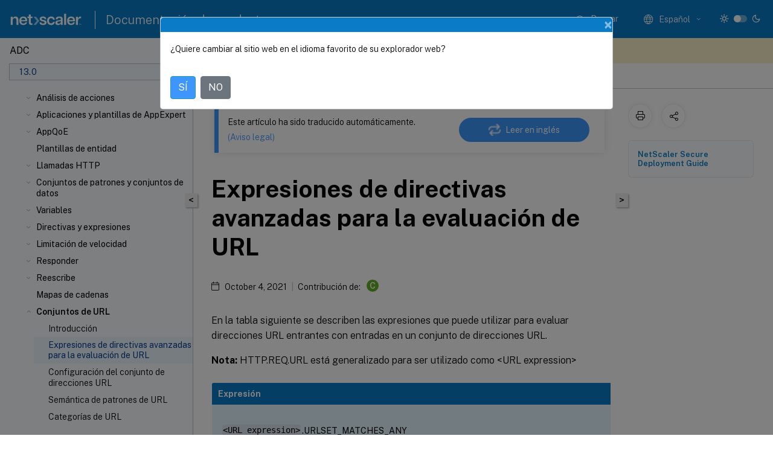

--- FILE ---
content_type: text/html; charset=UTF-8
request_url: https://docs.netscaler.com/es-es/citrix-adc/13/appexpert/url-sets/advanced-policy-expressions-for-url-evaluation.html?lang-switch=true
body_size: 19316
content:
<!DOCTYPE html>
<html lang="es-x-mtfrom-en" class="theme" style="visibility:hidden">
    <head>
<meta http-equiv="Content-Type" content="text/html; charset=UTF-8">
    <meta charset="UTF-8">
    <meta http-equiv="X-UA-Compatible" content="IE=edge">
    <meta name="viewport" content="width=device-width, initial-scale=1.0, maximum-scale=12.0, user-scalable=yes">
    
    
   
    <title>Expresiones de directivas avanzadas para la evaluación de URL</title>
	
    <meta name="description" content="En la tabla siguiente se describen las expresiones que puede utilizar para evaluar direcciones URL entrantes con entradas en un conjunto de direcciones URL.">
	
    <meta name="ctx_product" content="adc_main">
    
    <meta name="ctx_product_version" content="adc_13_0">
    <meta name="lastModified" content="October 4, 2021">
<meta name="googlebot" content="noindex">
<meta name="robots" content="noindex">
<meta name="mt_fly_provider" content="">
    <meta name="lang_code" content="es-es">
       <meta name="mt_pt_provider" content="amz">
       <link rel="alternate machine-translated-from" hreflang="en" href="/en-us/citrix-adc/13/appexpert/url-sets/advanced-policy-expressions-for-url-evaluation.html">
       
    <meta name="google-site-verification" content="vsmeIST81_ULm9HbCgrEHFrDA9QJAevauWZW-GQhmMI">
    

    

      <link rel="preconnect" href="https://consent.trustarc.com" crossorigin>   

   <link rel="preconnect" href="https://fonts.gstatic.com" crossorigin>

    <link rel="preload" as="style" href="https://fonts.googleapis.com/css2?family=Public+Sans:wght@300;400;600;700&amp;display=swap">

    <link rel="stylesheet" href="https://fonts.googleapis.com/css2?family=Public+Sans:wght@300;400;600;700&amp;display=swap" media="print" onload="this.media='all'">

        
   
    <link rel="preload" as="style" href="/assets/main.css">
    <link rel="stylesheet" href="/assets/main.css">



    <link rel="canonical" href="/es-es/citrix-adc/13/appexpert/url-sets/advanced-policy-expressions-for-url-evaluation.html">
    <link rel="icon" type="image/vnd.microsoft.icon" href="/assets/images/favicon.ico">
    <link rel="apple-touch-icon" href="/assets/images/apple-touch-icon.png">
  
    
    
</head>

    <body class="doc">
        <div class="docs-container-fluid">
            <div class="row no-gutters docs-header-container" id="docs-header-container-id">
                <div class="col-sm-12 col-md-12 docs-page-header">
                    
                        
<header class="docs-header clearfix">
  <!-- <button type="button" id="extra-close-button" class="close" data-dismiss="modal" aria-label="Close">
        <span aria-hidden="true">&times;</span>
    </button> -->

  <div class="md-search">
    <div class="md-search-close">
      <span class="docs-icon icon-close"></span>
    </div>
  </div>
  <div class="header-left">
    <div class="docs-icon icon-hamburger md-hamburger"></div>

    <a class="site-title" onclick="location.href='http://netscaler.com';">
      <img class="add-header-logo">
      
    </a>
    <span class="header-divider"> </span>
    <a href="/es-es" class="site-title-text">Documentación de productos</a>
  </div>
  <div class="header-right">
    <div class="search-bar-container">
<!-- Button trigger modal -->
<button type="button" class="btn btn-primary search-btn-homepage" data-toggle="modal" data-target="#algoliaModal" id="search-btn">
  <span class="docs-icon icon-search"></span>
  <div class="search-box-new"> Buscar</div>
</button>

<input type="hidden" id="search_type" value="Escriba lo que quiere buscar">
<input type="hidden" id="search_no_results" value="No hay resultados">
<input type="hidden" id="search_filter" value="Filtros">
<input type="hidden" id="search_refine" value="Refinar resultados">
<input type="hidden" id="search_clear_all" value="Borrar todo">
<input type="hidden" id="search_citrix_pro_doc" value="Buscar en la documentación de productos">
<input type="hidden" id="search_query" value='Pruebe con una consulta diferente o menos específica. Quite los filtros seleccionados. Las consultas de ejemplo incluyen "actualización de versiones", "espacio de trabajo" y "certificado".'>
<input type="hidden" id="search_recommended" value="Temas recomendados">
<input type="hidden" id="search_related_topics" value="Temas relacionados con Citrix Tech Zone">
<input type="hidden" id="search_no_result_tech_zone" value="No se encontró ningún resultado en Tech Zone">
<input type="hidden" id="search_show_more" value="Mostrar más en Tech Zone">
<input type="hidden" id="search_query_all" value="Buscar en todos los productos">
<input type="hidden" id="search_featured" value="Temas destacados">
<input type="hidden" id="search_active_filter" value="Filtro seleccionado">

  <!-- Modal -->
  <div class="modal fade" id="algoliaModal" data-backdrop="false" tabindex="-1" role="dialog" aria-labelledby="algoliaModalLabel" aria-hidden="true">
    <div class="modal-dialog modal-dialog-scrollable" role="document">
      <div class="modal-content search-modal-content">
        <div class="modal-body search-modal-body" id="modal-box-algolia">
          <div>
            <div class="search-filter-head">
              <div class="inner-div">
                <div class="close-search-modal-mobile" data-dismiss="modal" aria-label="Close">
                 <span class="docs-icon algolia-modal-close-icon icon-arrow-back-search"></span>
                </div> 
                <div id="autocomplete">
                </div>
                <div class="close-search-modal" data-dismiss="modal" aria-label="Close">
                  <p>Cerrar</p> <span class="docs-icon icon-clearAll-search"></span>
                </div>
                <div class="mobile-filter" id="mobile-filter-button"><span class="docs-icon icon-filter"></span></div>    
              </div>
            </div>
            <div class="search-hits">
              <div class="products-heading">
                <div class="prod">
                <div class="refine-heading">Refinar resultados</div>
                <div id="clear-refinement" class="bg-ss-clear"></div>
                </div>
                <div id="hierarchical-menu">
                  <input type="text" id="product-search" class="product-searchbox" placeholder="Buscar productos">
                  <p class="select-product-mobile">Seleccione un producto</p>
                </div>
              </div>
              <div class="mobile-apply-filter" id="mobile-filter-div">
                <div class="mobile-apply-filter-inner">
                  <div id="apply-filter">Aplicar</div>
                  <div id="clear-refinement-mobile">Borrar todo</div>
                </div>
              </div>
              <div id="result-div">
                <div id="query-suggestion-div"></div>
                <div class="show-filter">
                  <div id="selected-message">Filtro seleccionado</div>
                  <div id="current-refinements"></div>
                </div>
                <div id="empty-search-algolia">
                  <div class="search-icon-big">
                    <span class="docs-icon icon-search no-result"></span>
                  </div>
                  <div class="empty-message-class">
                     <div class="empty-message-line-1 modal-text-center">Buscar en la documentación de productos</div>
                  </div>
                </div>
                <div id="infinite-hits-custom" class="hits-container" style="display:none;">
                </div>
              </div>
            </div>
          </div>
        </div>
      </div>
    </div>
  </div>

      <span class="docs-icon icon-search md-search-submit"></span>
    </div>
<div class="language-container">
    <button type="button" class="btn btn-default dropdown-toggle" data-toggle="dropdown" aria-haspopup="true" aria-expanded="false" onclick="loadCaptcha('language')">
        <i class="docs-icon icon-globe cx-globe lang-selected"></i>
        <span class="lang-selected-text"></span>
        <span class="docs-icon dropdown-arrow icon-arrow-down-rounded"></span>
    </button>
        
    <ul class="dropdown-menu">
        <li class="lang active lang-desktop">
            <a class="language-option" href="/en-us/citrix-adc/13/appexpert/url-sets/advanced-policy-expressions-for-url-evaluation.html?lang-switch=true">
                <div class="lang-p">
                    English
                </div>
            </a>
        </li>
        <li class="lang active lang-mobile">
            <a class="language-option" href="/en-us/citrix-adc/13/appexpert/url-sets/advanced-policy-expressions-for-url-evaluation.html?lang-switch=true">
                <div class="lang-p">
                    EN
                </div>
            </a>
        </li>
            <li class="lang active lang-desktop">
                <a class="language-option mt-lang" href="/de-de/citrix-adc/13/appexpert/url-sets/advanced-policy-expressions-for-url-evaluation.html?lang-switch=true">
                    <div class="lang-p">
                        <span class="lang-txt">Deutsch</span>
                        <span class="docs-icon icon-mt"></span>
                        <p class="img_description">Machine Translated</p>
                    </div>
                </a>
            </li>
            <li class="lang active lang-mobile">
                <a class="language-option mt-lang" href="/de-de/citrix-adc/13/appexpert/url-sets/advanced-policy-expressions-for-url-evaluation.html?lang-switch=true">
                    <div class="lang-p">
                        <span class="lang-txt">DE</span>
                        <span class="docs-icon icon-mt"></span>
                        <p class="img_description">Machine Translated</p>
                    </div>
                </a>
            </li>
            <li class="lang active lang-desktop">
                <a class="language-option mt-lang" href="/fr-fr/citrix-adc/13/appexpert/url-sets/advanced-policy-expressions-for-url-evaluation.html?lang-switch=true">
                    <div class="lang-p">
                        <span class="lang-txt">Français</span>
                        <span class="docs-icon icon-mt"></span>
                        <p class="img_description">Machine Translated</p>
                    </div>
                </a>
            </li>
            <li class="lang active lang-mobile">
                <a class="language-option mt-lang" href="/fr-fr/citrix-adc/13/appexpert/url-sets/advanced-policy-expressions-for-url-evaluation.html?lang-switch=true">
                    <div class="lang-p">
                        <span class="lang-txt">FR</span>
                        <span class="docs-icon icon-mt"></span>
                        <p class="img_description">Machine Translated</p>
                    </div>
                </a>
            </li>
            <li class="lang active lang-desktop">
                <a class='language-option mt-lang' href='/es-es/citrix-adc/13/appexpert/url-sets/advanced-policy-expressions-for-url-evaluation?lang-switch=true'>
                    <div class="lang-p">
                        <span class="lang-txt">Español</span>
                        <span class="docs-icon icon-mt"></span>
                        <p class="img_description">Machine Translated</p>
                    </div>
                </a>
            </li>
            <li class="lang active lang-mobile">
                <a class='language-option mt-lang' href='/es-es/citrix-adc/13/appexpert/url-sets/advanced-policy-expressions-for-url-evaluation?lang-switch=true'>
                    <div class="lang-p">
                        <span class="lang-txt">ES</span>
                        <span class="docs-icon icon-mt"></span>
                        <p class="img_description">Machine Translated</p>
                    </div>
                </a>
            </li>
            <li class="lang active lang-desktop">
                <a class="language-option mt-lang" href="/ja-jp/citrix-adc/13/appexpert/url-sets/advanced-policy-expressions-for-url-evaluation.html?lang-switch=true">
                    <div class="lang-p">
                        <span class="lang-txt">日本語</span>
                        <span class="docs-icon icon-mt"></span>
                        <p class="img_description">Machine Translated</p>
                    </div>
                </a>
            </li>
            <li class="lang active lang-mobile">
                <a class="language-option mt-lang" href="/ja-jp/citrix-adc/13/appexpert/url-sets/advanced-policy-expressions-for-url-evaluation.html?lang-switch=true">
                    <div class="lang-p">
                        <span class="lang-txt">JA</span>
                        <span class="docs-icon icon-mt"></span>
                        <p class="img_description">Machine Translated</p>
                    </div>
                </a>
            </li>
            <li class="lang active lang-desktop">
                <a class="language-option mt-lang" href="/zh-cn/citrix-adc/13/appexpert/url-sets/advanced-policy-expressions-for-url-evaluation.html?lang-switch=true">
                    <div class="lang-p">
                        <span class="lang-txt">简体中文</span>
                        <span class="docs-icon icon-mt"></span>
                        <p class="img_description">Machine Translated</p>
                    </div>
                </a>
            </li>
            <li class="lang active lang-mobile">
                <a class="language-option mt-lang" href="/zh-cn/citrix-adc/13/appexpert/url-sets/advanced-policy-expressions-for-url-evaluation.html?lang-switch=true">
                    <div class="lang-p">
                        <span class="lang-txt">ZH</span>
                        <span class="docs-icon icon-mt"></span>
                        <p class="img_description">Machine Translated</p>
                    </div>
                </a>
            </li>
    </ul>
</div>



    <div class="light-toggle-box">
      <div class="light docs-actions-item">
        <span data-content="Tema claro">
          <i class="docs-icon icon-sun"></i>
        </span>
      </div>
      <label class="switch">
        <input id="switch_theme" type="checkbox">
        <span class="slider round"></span>
      </label>
      <div class="dark docs-actions-item">
        <span data-content="Tema oscuro">
          <i class="docs-icon icon-moon"></i>
        </span>
      </div>
    </div>

    <button class="themebtn-switch">
      <span data-content="Tema claro" class="theme-mobile">
        <i class="docs-icon icon-sun"></i>
      </span>
    </button>
  </div>
</header>


                    
					 <div id="docs-banner">
                        <div id="banner-div" style="display: none;" data-component="dismissible-item" data-expiry="1000" data-id="welcome-banner" data-type="info" data-value='&lt;div&gt;&lt;p id="text-banner"&gt;&lt;/p&gt;&lt;p id="new-banner"&gt;&lt;/p&gt;&lt;/div&gt;'></div>


                    </div>
                </div>
            </div>
            <div class="row no-gutters">
                <div class="col-sm-12 col-md-12 docs-page-content">
			<div id="invisible-recaptcha"></div>
     			 <input type="hidden" id="recaptchaVal" value="">
                    
   
<div class="row no-gutters" id="collapse">
  <div class="col-3 col-md-4 col-lg-3 content-left-wrapper">
    <div class="left-wrapper">
      
      

    
   <div class="version-name-class">
       <span class="version-name">ADC</span>
   </div>
    <div class="cx-version-options">
        <div class="dropdown">
            
            <button class="btn btn-secondary dropdown-toggle docsproductversiondropdown" type="button" data-toggle="dropdown" aria-haspopup="true" aria-expanded="false">
                <p class="version-name-container">
                     <span class="version-name">13.0</span>
                    
                </p>
                <span class="docs-icon icons-arrow-version-selector"></span>
                
            </button>
            <div class="dropdown-menu" aria-labelledby="dropdownMenuButton">
            
              <a class="dropdown-item" data-version-url="/es-es/citrix-adc/current-release/appexpert/url-sets/advanced-policy-expressions-for-url-evaluation.html">14.1 - Current Release</a>
            
              <a class="dropdown-item" data-version-url="/es-es/citrix-adc/13-1/appexpert/url-sets/advanced-policy-expressions-for-url-evaluation.html">13.1</a>
            
              <a class="dropdown-item" data-version-url="/es-es/citrix-adc/13/appexpert/url-sets/advanced-policy-expressions-for-url-evaluation.html">13.0</a>
            
              <a class="dropdown-item" data-version-url="/es-es/citrix-adc/12-1">12.1</a>
            
            </div>
        </div>
    </div>


<div class="left-nav">
    <div class="overlay"></div>
    <ul class="ctx-sub-menu scrollable">
                <li class="has-sub-nav-li">
                    
                    <p>
                        <span class="ctx-sub-menu-group-link has-sub-nav docs-icon icon-arrow-down-rounded"></span>
                    
                        
                        
                        
                        
                        <a class='ctx-sub-menu-group-title' href='/es-es/citrix-adc/13/appexpert/action-analytics'>
                            Análisis de acciones
                            
                            
                        </a>
                    </p>
                        <ul id="ctx-sub-menu-children" class="ctx-sub-menu-closed">
                                <li>
                                    <p>  
                                        <a href='/es-es/citrix-adc/13/appexpert/action-analytics/configuring-selector'>Configurar un selector</a>
                                </p>
</li>
                                <li>
                                    <p>  
                                        <a href='/es-es/citrix-adc/13/appexpert/action-analytics/configuring-stream-identifier'>Configurar un identificador de flujo</a>
                                </p>
</li>
                                <li>
                                    <p>  
                                        <a href='/es-es/citrix-adc/13/appexpert/action-analytics/viewing-statistics'>Ver estadísticas</a>
                                </p>
</li>
                                <li>
                                    <p>  
                                        <a href='/es-es/citrix-adc/13/appexpert/action-analytics/grouping-records-on-attribute-values'>Agrupar registros en valores de atributo</a>
                                </p>
</li>
                                <li>
                                    <p>  
                                        <a href='/es-es/citrix-adc/13/appexpert/action-analytics/clearing-stream-session'>Borrar sesión de flujo</a>
                                </p>
</li>
                                <li>
                                    <p>  
                                        <a href='/es-es/citrix-adc/13/appexpert/action-analytics/configuring-policy-for-analyzing-optimizing-traffic'>Configurar directiva para optimizar el tráfico</a>
                                </p>
</li>
                                <li>
                                    <p>  
                                        <a href='/es-es/citrix-adc/13/appexpert/action-analytics/use-case-limiting-bandwidth-consumption'>Cómo limitar el consumo de ancho de banda para el usuario o dispositivo cliente</a>
                                </p>
</li>
                        </ul>
                 </li>
                <li class="has-sub-nav-li">
                    
                    <p>
                        <span class="ctx-sub-menu-group-link has-sub-nav docs-icon icon-arrow-down-rounded"></span>
                    
                        
                        
                        
                        
                        <a class='ctx-sub-menu-group-title' href='/es-es/citrix-adc/13/appexpert/appexpert-application-templates'>
                            Aplicaciones y plantillas de AppExpert
                            
                            
                        </a>
                    </p>
                        <ul id="ctx-sub-menu-children" class="ctx-sub-menu-closed">
                                <li>
                                    <p>  
                                        <a href='/es-es/citrix-adc/13/appexpert/appexpert-application-templates/how_appexpert_application_works'>Cómo funciona la aplicación AppExpert</a>
                                </p>
</li>
                                <li class="has-sub-nav-li">
                                    <p> <!-- rendering second level child -->
                                        <span class="ctx-sub-menu-group-link has-sub-nav docs-icon icon-arrow-down-rounded"></span>  
                                        <a class='ctx-sub-menu-group-title' href='/es-es/citrix-adc/13/appexpert/appexpert-application-templates/getting-started-appexpert-applications'>Introducción a AppExpert</a> <!-- rendering second level child -->
                                    </p>
                                    <ul id="ctx-sub-menu-children" class="ctx-sub-menu-closed">
                                                <li>
                                                    <p>  
                                                        <a href='/es-es/citrix-adc/13/appexpert/appexpert-application-templates/getting-started-appexpert-applications/downloading_template'>
                                                        Descargar una plantilla de aplicación </a>
                                                    </p>
                                                </li>
                                                <li>
                                                    <p>  
                                                        <a href='/es-es/citrix-adc/13/appexpert/appexpert-application-templates/getting-started-appexpert-applications/importing_template'>
                                                        Importar una plantilla de aplicación </a>
                                                    </p>
                                                </li>
                                                <li>
                                                    <p>  
                                                        <a href='/es-es/citrix-adc/13/appexpert/appexpert-application-templates/getting-started-appexpert-applications/verifying_testing_config'>
                                                        Verificar y probar la configuración de la aplicación </a>
                                                    </p>
                                                </li>
                                    </ul>
                                </li>
                                <li class="has-sub-nav-li">
                                    <p> <!-- rendering second level child -->
                                        <span class="ctx-sub-menu-group-link has-sub-nav docs-icon icon-arrow-down-rounded"></span>  
                                        <a class='ctx-sub-menu-group-title' href='/es-es/citrix-adc/13/appexpert/appexpert-application-templates/customizing-configuration'>Personalizar la configuración de AppExpert</a> <!-- rendering second level child -->
                                    </p>
                                    <ul id="ctx-sub-menu-children" class="ctx-sub-menu-closed">
                                                <li>
                                                    <p>  
                                                        <a href='/es-es/citrix-adc/13/appexpert/appexpert-application-templates/customizing-configuration/configuring-public-endpoints'>
                                                        Configurar dispositivos de punto final públicos </a>
                                                    </p>
                                                </li>
                                                <li>
                                                    <p>  
                                                        <a href='/es-es/citrix-adc/13/appexpert/appexpert-application-templates/customizing-configuration/configuring-services-service-groups'>
                                                        Configurar servicios y grupos de servicios para una unidad de aplicación </a>
                                                    </p>
                                                </li>
                                                <li>
                                                    <p>  
                                                        <a href='/es-es/citrix-adc/13/appexpert/appexpert-application-templates/customizing-configuration/creating-application-units'>
                                                        Crear unidades de aplicación </a>
                                                    </p>
                                                </li>
                                                <li>
                                                    <p>  
                                                        <a href='/es-es/citrix-adc/13/appexpert/appexpert-application-templates/customizing-configuration/configuring-application-unit-rules'>
                                                        Configurar reglas de unidad de aplicación </a>
                                                    </p>
                                                </li>
                                                <li>
                                                    <p>  
                                                        <a href='/es-es/citrix-adc/13/appexpert/appexpert-application-templates/customizing-configuration/configuring-policies-for-application-unit'>
                                                        Configurar directivas para unidades de aplicación </a>
                                                    </p>
                                                </li>
                                                <li>
                                                    <p>  
                                                        <a href='/es-es/citrix-adc/13/appexpert/appexpert-application-templates/customizing-configuration/configuring_app_units'>
                                                        Configurar unidades de aplicación </a>
                                                    </p>
                                                </li>
                                                <li>
                                                    <p>  
                                                        <a href='/es-es/citrix-adc/13/appexpert/appexpert-application-templates/customizing-configuration/configuring_publicendpoints'>
                                                        Configurar dispositivos de punto final públicos para una aplicación </a>
                                                    </p>
                                                </li>
                                                <li>
                                                    <p>  
                                                        <a href='/es-es/citrix-adc/13/appexpert/appexpert-application-templates/customizing-configuration/specifying-evaluation-order-for-application-units'>
                                                        Especificar el orden de evaluación de las unidades de aplicación </a>
                                                    </p>
                                                </li>
                                                <li>
                                                    <p>  
                                                        <a href='/es-es/citrix-adc/13/appexpert/appexpert-application-templates/customizing-configuration/configuring-persistency-groups-for-applications'>
                                                        Configurar grupos de persistencia para unidades de aplicación </a>
                                                    </p>
                                                </li>
                                                <li>
                                                    <p>  
                                                        <a href='/es-es/citrix-adc/13/appexpert/appexpert-application-templates/customizing-configuration/viewing-appexpert-application-configuration-entities'>
                                                        Ver aplicaciones AppExpert y configurar entidades mediante el visualizador de aplicaciones </a>
                                                    </p>
                                                </li>
                                    </ul>
                                </li>
                                <li>
                                    <p>  
                                        <a href='/es-es/citrix-adc/13/appexpert/appexpert-application-templates/configuring_aaa'>Configurar la autenticación de usuarios</a>
                                </p>
</li>
                                <li>
                                    <p>  
                                        <a href='/es-es/citrix-adc/13/appexpert/appexpert-application-templates/monitoring-citrix-adc-application'>Supervisar las estadísticas de Citrix ADC</a>
                                </p>
</li>
                                <li>
                                    <p>  
                                        <a href='/es-es/citrix-adc/13/appexpert/appexpert-application-templates/deleting-applications'>Eliminar una aplicación AppExpert</a>
                                </p>
</li>
                                <li>
                                    <p>  
                                        <a href='/es-es/citrix-adc/13/appexpert/appexpert-application-templates/configuring-authentication-authorization-auditing'>Configurar la autenticación, la autorización y la auditoría de aplicaciones</a>
                                </p>
</li>
                                <li>
                                    <p>  
                                        <a href='/es-es/citrix-adc/13/appexpert/appexpert-application-templates/setting-up-custom-citrix-adc-application'>Configurar una aplicación Citrix ADC personalizada</a>
                                </p>
</li>
                                <li class="has-sub-nav-li">
                                    <p> <!-- rendering second level child -->
                                        <span class="ctx-sub-menu-group-link has-sub-nav docs-icon icon-arrow-down-rounded"></span>  
                                        <a class='ctx-sub-menu-group-title' href='/es-es/citrix-adc/13/appexpert/appexpert-application-templates/creating-managing-templates'>Creación y administración de archivos de plantilla</a> <!-- rendering second level child -->
                                    </p>
                                    <ul id="ctx-sub-menu-children" class="ctx-sub-menu-closed">
                                                <li>
                                                    <p>  
                                                        <a href='/es-es/citrix-adc/13/appexpert/appexpert-application-templates/creating-managing-templates/exporting-application-template'>
                                                        Exportación de una aplicación AppExpert a un archivo de plantilla </a>
                                                    </p>
                                                </li>
                                                <li>
                                                    <p>  
                                                        <a href='/es-es/citrix-adc/13/appexpert/appexpert-application-templates/creating-managing-templates/exporting-content-switching-virtual-server-configuration'>
                                                        Exportación de una configuración de servidor virtual de conmutación de contenido a un archivo de plantilla </a>
                                                    </p>
                                                </li>
                                                <li>
                                                    <p>  
                                                        <a href='/es-es/citrix-adc/13/appexpert/appexpert-application-templates/creating-managing-templates/creating-variables-in-application-templates'>
                                                        Creación de variables en plantillas de aplicación </a>
                                                    </p>
                                                </li>
                                                <li>
                                                    <p>  
                                                        <a href='/es-es/citrix-adc/13/appexpert/appexpert-application-templates/creating-managing-templates/uploading-downloading-template-files'>
                                                        Carga y descarga de archivos de plantilla </a>
                                                    </p>
                                                </li>
                                                <li>
                                                    <p>  
                                                        <a href='/es-es/citrix-adc/13/appexpert/appexpert-application-templates/creating-managing-templates/citrix-adc-application-template-deployment-files'>
                                                        Descripción de las plantillas de aplicaciones Citrix ADC y los archivos de implementación </a>
                                                    </p>
                                                </li>
                                                <li>
                                                    <p>  
                                                        <a href='/es-es/citrix-adc/13/appexpert/appexpert-application-templates/creating-managing-templates/deleting_template_file'>
                                                        Eliminación de un archivo de plantilla </a>
                                                    </p>
                                                </li>
                                    </ul>
                                </li>
                                <li class="has-sub-nav-li">
                                    <p> <!-- rendering second level child -->
                                        <span class="ctx-sub-menu-group-link has-sub-nav docs-icon icon-arrow-down-rounded"></span>  
                                        <a class='ctx-sub-menu-group-title' href='/es-es/citrix-adc/13/appexpert/appexpert-application-templates/citrix-adc-gateway-applications'>Aplicaciones Citrix Gateway</a> <!-- rendering second level child -->
                                    </p>
                                    <ul id="ctx-sub-menu-children" class="ctx-sub-menu-closed">
                                                <li>
                                                    <p>  
                                                        <a href='/es-es/citrix-adc/13/appexpert/appexpert-application-templates/citrix-adc-gateway-applications/adding-internet-subnets'>
                                                        Adición de subredes de intranet </a>
                                                    </p>
                                                </li>
                                                <li>
                                                    <p>  
                                                        <a href='/es-es/citrix-adc/13/appexpert/appexpert-application-templates/citrix-adc-gateway-applications/adding-other-resources'>
                                                        Adición de otros recursos </a>
                                                    </p>
                                                </li>
                                                <li>
                                                    <p>  
                                                        <a href='/es-es/citrix-adc/13/appexpert/appexpert-application-templates/citrix-adc-gateway-applications/configuring-authorization-policies'>
                                                        Configurar directivas de autorización </a>
                                                    </p>
                                                </li>
                                                <li>
                                                    <p>  
                                                        <a href='/es-es/citrix-adc/13/appexpert/appexpert-application-templates/citrix-adc-gateway-applications/configuring-traffic-policies'>
                                                        Configuración de directivas de tráfico </a>
                                                    </p>
                                                </li>
                                                <li>
                                                    <p>  
                                                        <a href='/es-es/citrix-adc/13/appexpert/appexpert-application-templates/citrix-adc-gateway-applications/configuring-clientless-access-policies'>
                                                        Configuración de directivas de acceso sin cliente </a>
                                                    </p>
                                                </li>
                                                <li>
                                                    <p>  
                                                        <a href='/es-es/citrix-adc/13/appexpert/appexpert-application-templates/citrix-adc-gateway-applications/configuring-tcp-compression-policies'>
                                                        Configuración de directivas de compresión TCP </a>
                                                    </p>
                                                </li>
                                                <li>
                                                    <p>  
                                                        <a href='/es-es/citrix-adc/13/appexpert/appexpert-application-templates/citrix-adc-gateway-applications/configuring-bookmarks'>
                                                        Configuración de marcadores </a>
                                                    </p>
                                                </li>
                                    </ul>
                                </li>
                        </ul>
                 </li>
                <li class="has-sub-nav-li">
                    
                    <p>
                        <span class="ctx-sub-menu-group-link has-sub-nav docs-icon icon-arrow-down-rounded"></span>
                    
                        
                        
                        
                        
                        <a class='ctx-sub-menu-group-title' href='/es-es/citrix-adc/13/appexpert/appqoe'>
                            AppQoE
                            
                            
                        </a>
                    </p>
                        <ul id="ctx-sub-menu-children" class="ctx-sub-menu-closed">
                                <li>
                                    <p>  
                                        <a href='/es-es/citrix-adc/13/appexpert/appqoe/enabling-appqoe'>Activación de AppQoE</a>
                                </p>
</li>
                                <li>
                                    <p>  
                                        <a href='/es-es/citrix-adc/13/appexpert/appqoe/appqoe-actions'>Acciones de AppQoE</a>
                                </p>
</li>
                                <li>
                                    <p>  
                                        <a href='/es-es/citrix-adc/13/appexpert/appqoe/appqoe-parameters'>Parámetros de AppQoE</a>
                                </p>
</li>
                                <li>
                                    <p>  
                                        <a href='/es-es/citrix-adc/13/appexpert/appqoe/appqoe-policies'>Directivas de AppQoE</a>
                                </p>
</li>
                        </ul>
                 </li>
                <li>
                    
                    <p>
                    
                        
                        
                        
                        
                        <a href='/es-es/citrix-adc/13/appexpert/entity-templates'>
                            Plantillas de entidad
                            
                            
                        </a>
                    </p>
                 </li>
                <li class="has-sub-nav-li">
                    
                    <p>
                        <span class="ctx-sub-menu-group-link has-sub-nav docs-icon icon-arrow-down-rounded"></span>
                    
                        
                        
                        
                        
                        <a class='ctx-sub-menu-group-title' href='/es-es/citrix-adc/13/appexpert/http-callout'>
                            Llamadas HTTP
                            
                            
                        </a>
                    </p>
                        <ul id="ctx-sub-menu-children" class="ctx-sub-menu-closed">
                                <li>
                                    <p>  
                                        <a href='/es-es/citrix-adc/13/appexpert/http-callout/how-http-callouts-work'>Cómo funciona una llamada HTTP</a>
                                </p>
</li>
                                <li>
                                    <p>  
                                        <a href='/es-es/citrix-adc/13/appexpert/http-callout/http-request-response-notes-format'>Notas sobre el formato de solicitudes y respuestas HTTP</a>
                                </p>
</li>
                                <li>
                                    <p>  
                                        <a href='/es-es/citrix-adc/13/appexpert/http-callout/configuring-http-callouts'>Configuración de una llamada HTTP</a>
                                </p>
</li>
                                <li>
                                    <p>  
                                        <a href='/es-es/citrix-adc/13/appexpert/http-callout/verifying-http-callout-configuration'>Verificación de la configuración</a>
                                </p>
</li>
                                <li>
                                    <p>  
                                        <a href='/es-es/citrix-adc/13/appexpert/http-callout/invoking-http-callout'>Invocar una llamada HTTP</a>
                                </p>
</li>
                                <li>
                                    <p>  
                                        <a href='/es-es/citrix-adc/13/appexpert/http-callout/avoiding-http-callout-recursion'>Evitar la recursión de llamada HTTP</a>
                                </p>
</li>
                                <li>
                                    <p>  
                                        <a href='/es-es/citrix-adc/13/appexpert/http-callout/caching-http-callout-responses'>Almacenamiento en caché de respuestas de llamada HTTP</a>
                                </p>
</li>
                                <li>
                                    <p>  
                                        <a href='/es-es/citrix-adc/13/appexpert/http-callout/use-case-filtering-clients-ip-blacklist'>Caso de uso: Filtrar clientes mediante una lista negra de IP</a>
                                </p>
</li>
                                <li>
                                    <p>  
                                        <a href='/es-es/citrix-adc/13/appexpert/http-callout/use-case-esi-support-fetching-updating-content'>Caso de uso: Soporte de ESI para obtener y actualizar contenido dinámicamente</a>
                                </p>
</li>
                                <li>
                                    <p>  
                                        <a href='/es-es/citrix-adc/13/appexpert/http-callout/use-case-access-control-authentication'>Caso de uso: Control de acceso y autenticación</a>
                                </p>
</li>
                                <li>
                                    <p>  
                                        <a href='/es-es/citrix-adc/13/appexpert/http-callout/use-case-owa-spam-filtering'>Caso de uso: Filtrado de spam basado en OWA</a>
                                </p>
</li>
                                <li>
                                    <p>  
                                        <a href='/es-es/citrix-adc/13/appexpert/http-callout/use-case-dynamic-content-switching'>Caso de uso: Cambio de contenido dinámico</a>
                                </p>
</li>
                        </ul>
                 </li>
                <li class="has-sub-nav-li">
                    
                    <p>
                        <span class="ctx-sub-menu-group-link has-sub-nav docs-icon icon-arrow-down-rounded"></span>
                    
                        
                        
                        
                        
                        <a class='ctx-sub-menu-group-title' href='/es-es/citrix-adc/13/appexpert/pattern-sets-data-seta'>
                            Conjuntos de patrones y conjuntos de datos
                            
                            
                        </a>
                    </p>
                        <ul id="ctx-sub-menu-children" class="ctx-sub-menu-closed">
                                <li>
                                    <p>  
                                        <a href='/es-es/citrix-adc/13/appexpert/pattern-sets-data-seta/how-string-matching-works'>Cómo funciona la coincidencia de cadenas con conjuntos de patrones y conjuntos de datos</a>
                                </p>
</li>
                                <li>
                                    <p>  
                                        <a href='/es-es/citrix-adc/13/appexpert/pattern-sets-data-seta/configuring-pattern-sets'>Configuración de un conjunto de patrones</a>
                                </p>
</li>
                                <li>
                                    <p>  
                                        <a href='/es-es/citrix-adc/13/appexpert/pattern-sets-data-seta/configuring-data-sets'>Configuración de un conjunto de datos</a>
                                </p>
</li>
                                <li>
                                    <p>  
                                        <a href='/es-es/citrix-adc/13/appexpert/pattern-sets-data-seta/using-pattern-sets-data-sets'>Uso de conjuntos de patrones y conjuntos de datos</a>
                                </p>
</li>
                                <li>
                                    <p>  
                                        <a href='/es-es/citrix-adc/13/appexpert/pattern-sets-data-seta/http-callout-sample-usage'>Uso de ejemplo</a>
                                </p>
</li>
                        </ul>
                 </li>
                <li class="has-sub-nav-li">
                    
                    <p>
                        <span class="ctx-sub-menu-group-link has-sub-nav docs-icon icon-arrow-down-rounded"></span>
                    
                        
                        
                        
                        
                        <a class='ctx-sub-menu-group-title' href='/es-es/citrix-adc/13/appexpert/variables'>
                            Variables
                            
                            
                        </a>
                    </p>
                        <ul id="ctx-sub-menu-children" class="ctx-sub-menu-closed">
                                <li>
                                    <p>  
                                        <a href='/es-es/citrix-adc/13/appexpert/variables/configuring-using-variables'>Configuración y Uso de Variables</a>
                                </p>
</li>
                                <li>
                                    <p>  
                                        <a href='/es-es/citrix-adc/13/appexpert/variables/use-case-caching-user-previliges'>Caso de uso para privilegios de usuario de almacenamiento en caché</a>
                                </p>
</li>
                                <li>
                                    <p>  
                                        <a href='/es-es/citrix-adc/13/appexpert/variables/use-case-limiting-number-of-sessions'>Caso de uso para limitar el número de sesiones</a>
                                </p>
</li>
                        </ul>
                 </li>
                <li class="has-sub-nav-li">
                    
                    <p>
                        <span class="ctx-sub-menu-group-link has-sub-nav docs-icon icon-arrow-down-rounded"></span>
                    
                        
                        
                        
                        
                        <a class='ctx-sub-menu-group-title' href='/es-es/citrix-adc/13/appexpert/policies-and-expressions'>
                            Directivas y expresiones
                            
                            
                        </a>
                    </p>
                        <ul id="ctx-sub-menu-children" class="ctx-sub-menu-closed">
                                <li class="has-sub-nav-li">
                                    <p> <!-- rendering second level child -->
                                        <span class="ctx-sub-menu-group-link has-sub-nav docs-icon icon-arrow-down-rounded"></span>  
                                        <a class='ctx-sub-menu-group-title' href='/es-es/citrix-adc/13/appexpert/policies-and-expressions/introduction-to-policies-and-exp'>Introducción a las directivas y expresiones</a> <!-- rendering second level child -->
                                    </p>
                                    <ul id="ctx-sub-menu-children" class="ctx-sub-menu-closed">
                                                <li>
                                                    <p>  
                                                        <a href='/es-es/citrix-adc/13/appexpert/policies-and-expressions/introduction-to-policies-and-exp/classic-and-advanced-policy'>
                                                        Directivas clásicas y avanzadas </a>
                                                    </p>
                                                </li>
                                                <li>
                                                    <p>  
                                                        <a href='/es-es/citrix-adc/13/appexpert/policies-and-expressions/introduction-to-policies-and-exp/classic-and-advanced-policy-exp'>
                                                        Expresiones de directivas clásicas y avanzadas </a>
                                                    </p>
                                                </li>
                                                <li>
                                                    <p>  
                                                        <a href='/es-es/citrix-adc/13/appexpert/policies-and-expressions/introduction-to-policies-and-exp/converting-policy-expressions-nspepi-tool'>
                                                        Conversión de expresiones de directiva mediante la herramienta NSPEPI </a>
                                                    </p>
                                                </li>
                                                <li>
                                                    <p>  
                                                        <a href='/es-es/citrix-adc/13/appexpert/policies-and-expressions/introduction-to-policies-and-exp/classic-policy-deprecation-faq'>
                                                        Preguntas frecuentes sobre la obsolescencia de directivas clásicas </a>
                                                    </p>
                                                </li>
                                                <li>
                                                    <p>  
                                                        <a href='/es-es/citrix-adc/13/appexpert/policies-and-expressions/introduction-to-policies-and-exp/before-you-proceed'>
                                                        Antes de proceder </a>
                                                    </p>
                                                </li>
                                    </ul>
                                </li>
                                <li class="has-sub-nav-li">
                                    <p> <!-- rendering second level child -->
                                        <span class="ctx-sub-menu-group-link has-sub-nav docs-icon icon-arrow-down-rounded"></span>  
                                        <a class='ctx-sub-menu-group-title' href='/es-es/citrix-adc/13/appexpert/policies-and-expressions/advanced-policy-infrastructure'>Configuración de la infraestructura avanzada de directivas</a> <!-- rendering second level child -->
                                    </p>
                                    <ul id="ctx-sub-menu-children" class="ctx-sub-menu-closed">
                                                <li>
                                                    <p>  
                                                        <a href='/es-es/citrix-adc/13/appexpert/policies-and-expressions/advanced-policy-infrastructure/rules-for-names-in-identifiers-in-policies'>
                                                        Reglas para nombres en identificadores utilizados en directivas </a>
                                                    </p>
                                                </li>
                                                <li>
                                                    <p>  
                                                        <a href='/es-es/citrix-adc/13/appexpert/policies-and-expressions/advanced-policy-infrastructure/create-or-modify-adv-policy'>
                                                        Creación o modificación de una directiva </a>
                                                    </p>
                                                </li>
                                                <li>
                                                    <p>  
                                                        <a href='/es-es/citrix-adc/13/appexpert/policies-and-expressions/advanced-policy-infrastructure/adv-policy-configuration-examples'>
                                                        Ejemplos de configuración de directivas </a>
                                                    </p>
                                                </li>
                                                <li>
                                                    <p>  
                                                        <a href='/es-es/citrix-adc/13/appexpert/policies-and-expressions/advanced-policy-infrastructure/bind-policy-from-policy-manager'>
                                                        Directivas de enlace mediante directivas avanzadas </a>
                                                    </p>
                                                </li>
                                                <li>
                                                    <p>  
                                                        <a href='/es-es/citrix-adc/13/appexpert/policies-and-expressions/advanced-policy-infrastructure/unbind-adv-policy'>
                                                        Desvincular una directiva </a>
                                                    </p>
                                                </li>
                                                <li>
                                                    <p>  
                                                        <a href='/es-es/citrix-adc/13/appexpert/policies-and-expressions/advanced-policy-infrastructure/create-policy-labels'>
                                                        Creación de etiquetas de directiva </a>
                                                    </p>
                                                </li>
                                                <li>
                                                    <p>  
                                                        <a href='/es-es/citrix-adc/13/appexpert/policies-and-expressions/advanced-policy-infrastructure/invoke-remove-policy-label-or-virtual-server-policybank'>
                                                        Invocar o quitar una etiqueta de directiva o banco de directivas de servidor virtual </a>
                                                    </p>
                                                </li>
                                                <li>
                                                    <p>  
                                                        <a href='/es-es/citrix-adc/13/appexpert/policies-and-expressions/advanced-policy-infrastructure/configure-and-bind-policies-with-policy-manager'>
                                                        Configuración y enlace de directivas con el Administrador de directivas </a>
                                                    </p>
                                                </li>
                                    </ul>
                                </li>
                                <li class="has-sub-nav-li">
                                    <p> <!-- rendering second level child -->
                                        <span class="ctx-sub-menu-group-link has-sub-nav docs-icon icon-arrow-down-rounded"></span>  
                                        <a class='ctx-sub-menu-group-title' href='/es-es/citrix-adc/13/appexpert/policies-and-expressions/adv-policy-expressions-getting-started'>Configuración de la expresión de directiva avanzada: Introducción</a> <!-- rendering second level child -->
                                    </p>
                                    <ul id="ctx-sub-menu-children" class="ctx-sub-menu-closed">
                                                <li>
                                                    <p>  
                                                        <a href='/es-es/citrix-adc/13/appexpert/policies-and-expressions/adv-policy-expressions-getting-started/basic-elements-adv-policy-expression'>
                                                        Elementos básicos de una expresión de directiva avanzada </a>
                                                    </p>
                                                </li>
                                                <li>
                                                    <p>  
                                                        <a href='/es-es/citrix-adc/13/appexpert/policies-and-expressions/adv-policy-expressions-getting-started/compound-advanced-policy-expressions'>
                                                        Expresiones de directivas avanzadas compuestas </a>
                                                    </p>
                                                </li>
                                                <li>
                                                    <p>  
                                                        <a href='/es-es/citrix-adc/13/appexpert/policies-and-expressions/adv-policy-expressions-getting-started/character-sets-in-expressions'>
                                                        Especificación del juego de caracteres en expresiones </a>
                                                    </p>
                                                </li>
                                                <li>
                                                    <p>  
                                                        <a href='/es-es/citrix-adc/13/appexpert/policies-and-expressions/adv-policy-expressions-getting-started/classic-exp-in-adv-expression'>
                                                        Expresiones clásicas en expresiones de directivas avanzadas </a>
                                                    </p>
                                                </li>
                                                <li>
                                                    <p>  
                                                        <a href='/es-es/citrix-adc/13/appexpert/policies-and-expressions/adv-policy-expressions-getting-started/config-adv-policy-expression-in-policies'>
                                                        Configuración de expresiones de directiva avanzadas en una directiva </a>
                                                    </p>
                                                </li>
                                                <li>
                                                    <p>  
                                                        <a href='/es-es/citrix-adc/13/appexpert/policies-and-expressions/adv-policy-expressions-getting-started/configure-named-advanced-policy-expressions'>
                                                        Configuración de expresiones de directiva avanzadas con nombre </a>
                                                    </p>
                                                </li>
                                                <li>
                                                    <p>  
                                                        <a href='/es-es/citrix-adc/13/appexpert/policies-and-expressions/adv-policy-expressions-getting-started/configure-adv-policy-expressions-outside-policy'>
                                                        Configuración de Expresiones Avanzadas de Directiva Fuera del Contexto de una Directiva </a>
                                                    </p>
                                                </li>
                                    </ul>
                                </li>
                                <li class="has-sub-nav-li">
                                    <p> <!-- rendering second level child -->
                                        <span class="ctx-sub-menu-group-link has-sub-nav docs-icon icon-arrow-down-rounded"></span>  
                                        <a class='ctx-sub-menu-group-title' href='/es-es/citrix-adc/13/appexpert/policies-and-expressions/advanced-policy-exp-evaluation-text'>Expresiones de directiva avanzadas: Evaluar texto</a> <!-- rendering second level child -->
                                    </p>
                                    <ul id="ctx-sub-menu-children" class="ctx-sub-menu-closed">
                                                <li>
                                                    <p>  
                                                        <a href='/es-es/citrix-adc/13/appexpert/policies-and-expressions/advanced-policy-exp-evaluation-text/about-text-expressions'>
                                                        Acerca de las expresiones de texto </a>
                                                    </p>
                                                </li>
                                                <li>
                                                    <p>  
                                                        <a href='/es-es/citrix-adc/13/appexpert/policies-and-expressions/advanced-policy-exp-evaluation-text/expression-prefixes-in-http-requests-responses'>
                                                        Prefijos de expresión para texto en solicitudes y respuestas HTTP </a>
                                                    </p>
                                                </li>
                                                <li>
                                                    <p>  
                                                        <a href='/es-es/citrix-adc/13/appexpert/policies-and-expressions/advanced-policy-exp-evaluation-text/expression-prefixes-vpn-clientless-vpn'>
                                                        Prefijos de expresión para VPN y VPN sin cliente </a>
                                                    </p>
                                                </li>
                                                <li>
                                                    <p>  
                                                        <a href='/es-es/citrix-adc/13/appexpert/policies-and-expressions/advanced-policy-exp-evaluation-text/basic-text-operations'>
                                                        Operaciones básicas en texto </a>
                                                    </p>
                                                </li>
                                                <li>
                                                    <p>  
                                                        <a href='/es-es/citrix-adc/13/appexpert/policies-and-expressions/advanced-policy-exp-evaluation-text/complex-text-operations'>
                                                        Operaciones complejas en texto </a>
                                                    </p>
                                                </li>
                                    </ul>
                                </li>
                                <li class="has-sub-nav-li">
                                    <p> <!-- rendering second level child -->
                                        <span class="ctx-sub-menu-group-link has-sub-nav docs-icon icon-arrow-down-rounded"></span>  
                                        <a class='ctx-sub-menu-group-title' href='/es-es/citrix-adc/13/appexpert/policies-and-expressions/adv-policy-exp-working-with-dates-times-and-numbers'>Expresiones de directiva avanzadas: Trabajar con fechas, horas y números</a> <!-- rendering second level child -->
                                    </p>
                                    <ul id="ctx-sub-menu-children" class="ctx-sub-menu-closed">
                                                <li>
                                                    <p>  
                                                        <a href='/es-es/citrix-adc/13/appexpert/policies-and-expressions/adv-policy-exp-working-with-dates-times-and-numbers/date-and-time-format-in-an-exp'>
                                                        Formato de fechas y horas en una expresión </a>
                                                    </p>
                                                </li>
                                                <li>
                                                    <p>  
                                                        <a href='/es-es/citrix-adc/13/appexpert/policies-and-expressions/adv-policy-exp-working-with-dates-times-and-numbers/expressions-for-system-time'>
                                                        Expresiones para la hora del sistema Citrix ADC </a>
                                                    </p>
                                                </li>
                                                <li>
                                                    <p>  
                                                        <a href='/es-es/citrix-adc/13/appexpert/policies-and-expressions/adv-policy-exp-working-with-dates-times-and-numbers/exp-for-ssl-certificate-date'>
                                                        Expresiones para fechas de certificado SSL </a>
                                                    </p>
                                                </li>
                                                <li>
                                                    <p>  
                                                        <a href='/es-es/citrix-adc/13/appexpert/policies-and-expressions/adv-policy-exp-working-with-dates-times-and-numbers/expressions-http-request-and-response-dates'>
                                                        Expresiones para las fechas de solicitud y respuesta HTTP </a>
                                                    </p>
                                                </li>
                                                <li>
                                                    <p>  
                                                        <a href='/es-es/citrix-adc/13/appexpert/policies-and-expressions/adv-policy-exp-working-with-dates-times-and-numbers/generate-day-week-as-string-short-and-long-formats'>
                                                        Generar el día de la semana, como una cadena, en formatos cortos y largos </a>
                                                    </p>
                                                </li>
                                                <li>
                                                    <p>  
                                                        <a href='/es-es/citrix-adc/13/appexpert/policies-and-expressions/adv-policy-exp-working-with-dates-times-and-numbers/expression-prefixes-for-numeric-data'>
                                                        Prefijos de expresión para datos numéricos distintos de fecha y hora </a>
                                                    </p>
                                                </li>
                                                <li>
                                                    <p>  
                                                        <a href='/es-es/citrix-adc/13/appexpert/policies-and-expressions/adv-policy-exp-working-with-dates-times-and-numbers/conversion-from-number-to-text'>
                                                        Conversión de números en texto </a>
                                                    </p>
                                                </li>
                                                <li>
                                                    <p>  
                                                        <a href='/es-es/citrix-adc/13/appexpert/policies-and-expressions/adv-policy-exp-working-with-dates-times-and-numbers/virtual-server-based-expressions'>
                                                        Expresiones basadas en servidores virtuales </a>
                                                    </p>
                                                </li>
                                    </ul>
                                </li>
                                <li class="has-sub-nav-li">
                                    <p> <!-- rendering second level child -->
                                        <span class="ctx-sub-menu-group-link has-sub-nav docs-icon icon-arrow-down-rounded"></span>  
                                        <a class='ctx-sub-menu-group-title' href='/es-es/citrix-adc/13/appexpert/policies-and-expressions/advanced-policy-exp-parsing-http-tcp-udp'>Expresiones de directiva avanzadas: Análisis de datos HTTP, TCP y UDP</a> <!-- rendering second level child -->
                                    </p>
                                    <ul id="ctx-sub-menu-children" class="ctx-sub-menu-closed">
                                                <li>
                                                    <p>  
                                                        <a href='/es-es/citrix-adc/13/appexpert/policies-and-expressions/advanced-policy-exp-parsing-http-tcp-udp/evaluating-http-and-tcp-payload'>
                                                        Acerca de la evaluación de la carga HTTP y TCP </a>
                                                    </p>
                                                </li>
                                                <li>
                                                    <p>  
                                                        <a href='/es-es/citrix-adc/13/appexpert/policies-and-expressions/advanced-policy-exp-parsing-http-tcp-udp/expressions-for-identifying-protocol-in-ip-packet'>
                                                        Expresiones para identificar el protocolo en un paquete IP entrante </a>
                                                    </p>
                                                </li>
                                                <li>
                                                    <p>  
                                                        <a href='/es-es/citrix-adc/13/appexpert/policies-and-expressions/advanced-policy-exp-parsing-http-tcp-udp/expressions-for-http-and-cache-control-headers'>
                                                        Expresiones para encabezados HTTP y Control de caché </a>
                                                    </p>
                                                </li>
                                                <li>
                                                    <p>  
                                                        <a href='/es-es/citrix-adc/13/appexpert/policies-and-expressions/advanced-policy-exp-parsing-http-tcp-udp/expressions-for-extracting-segments-of-urls'>
                                                        Expresiones para extraer segmentos de direcciones URL </a>
                                                    </p>
                                                </li>
                                                <li>
                                                    <p>  
                                                        <a href='/es-es/citrix-adc/13/appexpert/policies-and-expressions/advanced-policy-exp-parsing-http-tcp-udp/exp-http-status-codes-numeric-http-payload-data'>
                                                        Expresiones para códigos de estado HTTP y datos numéricos de carga HTTP distintos de fechas </a>
                                                    </p>
                                                </li>
                                                <li>
                                                    <p>  
                                                        <a href='/es-es/citrix-adc/13/appexpert/policies-and-expressions/advanced-policy-exp-parsing-http-tcp-udp/sip-expressions'>
                                                        Expresiones SIP </a>
                                                    </p>
                                                </li>
                                                <li>
                                                    <p>  
                                                        <a href='/es-es/citrix-adc/13/appexpert/policies-and-expressions/advanced-policy-exp-parsing-http-tcp-udp/operations-for-http-htmpl-xml-encoding-and-safe-characters'>
                                                        Operaciones para codificación HTTP, HTML y XML y caracteres "seguros" </a>
                                                    </p>
                                                </li>
                                                <li>
                                                    <p>  
                                                        <a href='/es-es/citrix-adc/13/appexpert/policies-and-expressions/advanced-policy-exp-parsing-http-tcp-udp/expressions-for-tcp-udp-vlan-data'>
                                                        Expresiones para datos TCP, UDP y VLAN </a>
                                                    </p>
                                                </li>
                                                <li>
                                                    <p>  
                                                        <a href='/es-es/citrix-adc/13/appexpert/policies-and-expressions/advanced-policy-exp-parsing-http-tcp-udp/expressions-for-evaluating-identifying-carrier-protocol'>
                                                        Expresiones para evaluar un mensaje DNS e identificar su protocolo portadora </a>
                                                    </p>
                                                </li>
                                                <li>
                                                    <p>  
                                                        <a href='/es-es/citrix-adc/13/appexpert/policies-and-expressions/advanced-policy-exp-parsing-http-tcp-udp/xpath-and-html-xml-or-json-expressions'>
                                                        XPath y expresiones HTML, XML o JSON </a>
                                                    </p>
                                                </li>
                                                <li>
                                                    <p>  
                                                        <a href='/es-es/citrix-adc/13/appexpert/policies-and-expressions/advanced-policy-exp-parsing-http-tcp-udp/encrypt-and-decrypt-xml-payloads'>
                                                        Cifrado y descifrado de cargas útiles XML </a>
                                                    </p>
                                                </li>
                                    </ul>
                                </li>
                                <li>
                                    <p>  
                                        <a href='/es-es/citrix-adc/13/appexpert/policies-and-expressions/advanced-policy-expressions-parsing-ssl'>Expresiones de directiva avanzadas: Análisis de certificados SSL</a>
                                </p>
</li>
                                <li>
                                    <p>  
                                        <a href='/es-es/citrix-adc/13/appexpert/policies-and-expressions/advanced-policy-expressions-ip-mac-add-vlan-id'>Expresiones de directivas avanzadas: Direcciones IP y MAC, rendimiento, ID de VLAN</a>
                                </p>
</li>
                                <li>
                                    <p>  
                                        <a href='/es-es/citrix-adc/13/appexpert/policies-and-expressions/advanced-policy-expressions-stream-analytics-functions'>Expresiones de directiva avanzadas: Funciones de análisis de flujo</a>
                                </p>
</li>
                                <li>
                                    <p>  
                                        <a href='/es-es/citrix-adc/13/appexpert/policies-and-expressions/advanced-policy-exp-datastream'>Expresiones de directiva avanzadas: DataStream</a>
                                </p>
</li>
                                <li>
                                    <p>  
                                        <a href='/es-es/citrix-adc/13/appexpert/policies-and-expressions/typecasting-data'>Datos mecanografiados</a>
                                </p>
</li>
                                <li class="has-sub-nav-li">
                                    <p> <!-- rendering second level child -->
                                        <span class="ctx-sub-menu-group-link has-sub-nav docs-icon icon-arrow-down-rounded"></span>  
                                        <a class='ctx-sub-menu-group-title' href='/es-es/citrix-adc/13/appexpert/policies-and-expressions/regular-expressions'>Expresiones regulares</a> <!-- rendering second level child -->
                                    </p>
                                    <ul id="ctx-sub-menu-children" class="ctx-sub-menu-closed">
                                                <li>
                                                    <p>  
                                                        <a href='/es-es/citrix-adc/13/appexpert/policies-and-expressions/regular-expressions/basic-characteristics-of-regular-expressions'>
                                                        Funciones básicas de las expresiones regulares </a>
                                                    </p>
                                                </li>
                                                <li>
                                                    <p>  
                                                        <a href='/es-es/citrix-adc/13/appexpert/policies-and-expressions/regular-expressions/regular-exp-operations'>
                                                        Operaciones para expresiones regulares </a>
                                                    </p>
                                                </li>
                                    </ul>
                                </li>
                                <li class="has-sub-nav-li">
                                    <p> <!-- rendering second level child -->
                                        <span class="ctx-sub-menu-group-link has-sub-nav docs-icon icon-arrow-down-rounded"></span>  
                                        <a class='ctx-sub-menu-group-title' href='/es-es/citrix-adc/13/appexpert/policies-and-expressions/configuring-classic-policies-and-expressions'>Configuración de directivas y expresiones clásicas</a> <!-- rendering second level child -->
                                    </p>
                                    <ul id="ctx-sub-menu-children" class="ctx-sub-menu-closed">
                                                <li>
                                                    <p>  
                                                        <a href='/es-es/citrix-adc/13/appexpert/policies-and-expressions/configuring-classic-policies-and-expressions/configure-classic-policy'>
                                                        Configuración de una directiva clásica </a>
                                                    </p>
                                                </li>
                                                <li>
                                                    <p>  
                                                        <a href='/es-es/citrix-adc/13/appexpert/policies-and-expressions/configuring-classic-policies-and-expressions/configure-classic-expression'>
                                                        Configuración de una expresión clásica </a>
                                                    </p>
                                                </li>
                                                <li>
                                                    <p>  
                                                        <a href='/es-es/citrix-adc/13/appexpert/policies-and-expressions/configuring-classic-policies-and-expressions/bind-classic-policy'>
                                                        Vinculación de una directiva clásica </a>
                                                    </p>
                                                </li>
                                                <li>
                                                    <p>  
                                                        <a href='/es-es/citrix-adc/13/appexpert/policies-and-expressions/configuring-classic-policies-and-expressions/view-classic-policies'>
                                                        Visualización de directivas clásicas </a>
                                                    </p>
                                                </li>
                                                <li>
                                                    <p>  
                                                        <a href='/es-es/citrix-adc/13/appexpert/policies-and-expressions/configuring-classic-policies-and-expressions/create-named-classic-expressions'>
                                                        Creación de expresiones clásicas con nombre asignado </a>
                                                    </p>
                                                </li>
                                    </ul>
                                </li>
                                <li>
                                    <p>  
                                        <a href='/es-es/citrix-adc/13/appexpert/policies-and-expressions/reference-advanced-policy-expressions'>Expresiones de directiva avanzadas de referencia</a>
                                </p>
</li>
                                <li>
                                    <p>  
                                        <a href='/es-es/citrix-adc/13/appexpert/policies-and-expressions/reference-classic-expressions'>Expresiones clásicas de referencia</a>
                                </p>
</li>
                                <li>
                                    <p>  
                                        <a href='/es-es/citrix-adc/13/appexpert/policies-and-expressions/summary-examples-of-default-syntax-expressions-and-policies'>Ejemplos de resumen de expresiones y directivas de sintaxis predeterminadas</a>
                                </p>
</li>
                                <li>
                                    <p>  
                                        <a href='/es-es/citrix-adc/13/appexpert/policies-and-expressions/tutorial-examples-adv-policies-for-rewrite'>Ejemplos de tutoriales de directivas de sintaxis predeterminadas para reescribir</a>
                                </p>
</li>
                                <li>
                                    <p>  
                                        <a href='/es-es/citrix-adc/13/appexpert/policies-and-expressions/tutorial-examples-of-classic-policies'>Ejemplos de tutoriales de directivas clásicas</a>
                                </p>
</li>
                                <li>
                                    <p>  
                                        <a href='/es-es/citrix-adc/13/appexpert/policies-and-expressions/migration-of-apache-mod-rewrite-rules-default-syntax'>Migración de las reglas mod_rewrite de Apache a la sintaxis predeterminada</a>
                                </p>
</li>
                                <li>
                                    <p>  
                                        <a href='/es-es/citrix-adc/13/appexpert/policies-and-expressions/rewrite-responder-policy-examples'>Ejemplos de directivas de reescritura y respuesta</a>
                                </p>
</li>
                        </ul>
                 </li>
                <li class="has-sub-nav-li">
                    
                    <p>
                        <span class="ctx-sub-menu-group-link has-sub-nav docs-icon icon-arrow-down-rounded"></span>
                    
                        
                        
                        
                        
                        <a class='ctx-sub-menu-group-title' href='/es-es/citrix-adc/13/appexpert/rate-limiting'>
                            Limitación de velocidad
                            
                            
                        </a>
                    </p>
                        <ul id="ctx-sub-menu-children" class="ctx-sub-menu-closed">
                                <li>
                                    <p>  
                                        <a href='/es-es/citrix-adc/13/appexpert/rate-limiting/configuring-stream-selector'>Configuración de un Selector de Stream</a>
                                </p>
</li>
                                <li>
                                    <p>  
                                        <a href='/es-es/citrix-adc/13/appexpert/rate-limiting/configuring-binding-traffic-rate-policy'>Configuración de un identificador de límite de velocidad de tráfico</a>
                                </p>
</li>
                                <li>
                                    <p>  
                                        <a href='/es-es/citrix-adc/13/appexpert/rate-limiting/configuring-binding-traffic-rate-policy1'>Configuración y Enlace de una Directiva de Velocidad de Tráfico</a>
                                </p>
</li>
                                <li>
                                    <p>  
                                        <a href='/es-es/citrix-adc/13/appexpert/rate-limiting/viewing-traffic-rates'>Visualización de la tasa de tráfico</a>
                                </p>
</li>
                                <li>
                                    <p>  
                                        <a href='/es-es/citrix-adc/13/appexpert/rate-limiting/testing-rate-based-policy'>Prueba de una directiva basada en tasas</a>
                                </p>
</li>
                                <li>
                                    <p>  
                                        <a href='/es-es/citrix-adc/13/appexpert/rate-limiting/rate-based-policies-examples'>Ejemplos de directivas basadas en tasas</a>
                                </p>
</li>
                                <li>
                                    <p>  
                                        <a href='/es-es/citrix-adc/13/appexpert/rate-limiting/use-case-rate-based-policies'>Ejemplos de casos de uso para directivas basadas en tasas</a>
                                </p>
</li>
                                <li>
                                    <p>  
                                        <a href='/es-es/citrix-adc/13/appexpert/rate-limiting/rate-limiting-for-traffic-domains'>Limitación de velocidad para dominios de tráfico</a>
                                </p>
</li>
                                <li>
                                    <p>  
                                        <a href='/es-es/citrix-adc/13/appexpert/rate-limiting/configure-rate-limit-at-packet-level'>Configurar límite de velocidad a nivel de paquete</a>
                                </p>
</li>
                        </ul>
                 </li>
                <li class="has-sub-nav-li">
                    
                    <p>
                        <span class="ctx-sub-menu-group-link has-sub-nav docs-icon icon-arrow-down-rounded"></span>
                    
                        
                        
                        
                        
                        <a class='ctx-sub-menu-group-title' href='/es-es/citrix-adc/13/appexpert/responder'>
                            Responder
                            
                            
                        </a>
                    </p>
                        <ul id="ctx-sub-menu-children" class="ctx-sub-menu-closed">
                                <li>
                                    <p>  
                                        <a href='/es-es/citrix-adc/13/appexpert/responder/enabling-responder-feature'>Activación de la función Respondedor</a>
                                </p>
</li>
                                <li>
                                    <p>  
                                        <a href='/es-es/citrix-adc/13/appexpert/responder/configuring-responder-action'>Configuración de una Acción de Respondedor</a>
                                </p>
</li>
                                <li>
                                    <p>  
                                        <a href='/es-es/citrix-adc/13/appexpert/responder/configuring-responder-policy'>Configuración de una directiva de respondedor</a>
                                </p>
</li>
                                <li>
                                    <p>  
                                        <a href='/es-es/citrix-adc/13/appexpert/responder/binding-responder-policy'>Vinculación de una directiva de respondedor</a>
                                </p>
</li>
                                <li>
                                    <p>  
                                        <a href='/es-es/citrix-adc/13/appexpert/responder/setting-responder-default-action'>Configuración de la acción predeterminada para una directiva de respondedor</a>
                                </p>
</li>
                                <li>
                                    <p>  
                                        <a href='/es-es/citrix-adc/13/appexpert/responder/responder-action-policy-examples'>Ejemplos de directivas y acciones de respuesta</a>
                                </p>
</li>
                                <li>
                                    <p>  
                                        <a href='/es-es/citrix-adc/13/appexpert/responder/diameter-support-responder'>Funcionalidad de Diameter para Responder</a>
                                </p>
</li>
                                <li>
                                    <p>  
                                        <a href='/es-es/citrix-adc/13/appexpert/responder/radius-support-responder'>Soporte RADIUS para Respondedor</a>
                                </p>
</li>
                                <li>
                                    <p>  
                                        <a href='/es-es/citrix-adc/13/appexpert/responder/dns-support-responder'>Compatibilidad con DNS para la función Respondedor</a>
                                </p>
</li>
                                <li>
                                    <p>  
                                        <a href='/es-es/citrix-adc/13/appexpert/responder/troubleshooting-responder'>Solucionar problemas</a>
                                </p>
</li>
                        </ul>
                 </li>
                <li class="has-sub-nav-li">
                    
                    <p>
                        <span class="ctx-sub-menu-group-link has-sub-nav docs-icon icon-arrow-down-rounded"></span>
                    
                        
                        
                        
                        
                        <a class='ctx-sub-menu-group-title' href='/es-es/citrix-adc/13/appexpert/rewrite'>
                            Reescribe
                            
                            
                        </a>
                    </p>
                        <ul id="ctx-sub-menu-children" class="ctx-sub-menu-closed">
                                <li>
                                    <p>  
                                        <a href='/es-es/citrix-adc/13/appexpert/rewrite/how-rewrite-works'>Cómo funciona la reescritura</a>
                                </p>
</li>
                                <li>
                                    <p>  
                                        <a href='/es-es/citrix-adc/13/appexpert/rewrite/enabling-rewrite-feature'>Activación de la función de reescritura</a>
                                </p>
</li>
                                <li>
                                    <p>  
                                        <a href='/es-es/citrix-adc/13/appexpert/rewrite/configuring-rewrite-action'>Configuración de una acción de reescritura</a>
                                </p>
</li>
                                <li>
                                    <p>  
                                        <a href='/es-es/citrix-adc/13/appexpert/rewrite/configuring-rewrite-policy'>Configuración de una directiva de reescritura</a>
                                </p>
</li>
                                <li>
                                    <p>  
                                        <a href='/es-es/citrix-adc/13/appexpert/rewrite/binding-rewrite-policy'>Vinculación de una directiva de reescritura</a>
                                </p>
</li>
                                <li>
                                    <p>  
                                        <a href='/es-es/citrix-adc/13/appexpert/rewrite/configuring-rewrite-policy-labels'>Configuración de etiquetas de directiva de reescritura</a>
                                </p>
</li>
                                <li>
                                    <p>  
                                        <a href='/es-es/citrix-adc/13/appexpert/rewrite/configuring-default-rewrite-action'>Configuración de la acción de reescritura predeterminada</a>
                                </p>
</li>
                                <li>
                                    <p>  
                                        <a href='/es-es/citrix-adc/13/appexpert/rewrite/bypassing-safety-check'>Omitir la comprobación de seguridad</a>
                                </p>
</li>
                                <li class="has-sub-nav-li">
                                    <p> <!-- rendering second level child -->
                                        <span class="ctx-sub-menu-group-link has-sub-nav docs-icon icon-arrow-down-rounded"></span>  
                                        <a class='ctx-sub-menu-group-title' href='/es-es/citrix-adc/13/appexpert/rewrite/rewrite-action-policy-examples'>Ejemplos de directivas y acciones de reescritura</a> <!-- rendering second level child -->
                                    </p>
                                    <ul id="ctx-sub-menu-children" class="ctx-sub-menu-closed">
                                                <li>
                                                    <p>  
                                                        <a href='/es-es/citrix-adc/13/appexpert/rewrite/rewrite-action-policy-examples/example-deleting-old-x-forwarded-client-ip-header'>
                                                        Ejemplo 1: Eliminar encabezados antiguos X-Forwarded-For y Client-IP </a>
                                                    </p>
                                                </li>
                                                <li>
                                                    <p>  
                                                        <a href='/es-es/citrix-adc/13/appexpert/rewrite/rewrite-action-policy-examples/example-adding-local-client-ip-header'>
                                                        Ejemplo 2: Agregar un encabezado IP de cliente local </a>
                                                    </p>
                                                </li>
                                                <li>
                                                    <p>  
                                                        <a href='/es-es/citrix-adc/13/appexpert/rewrite/rewrite-action-policy-examples/example-tagging-secure-insecure-connections'>
                                                        Ejemplo 3: Etiquetado de conexiones seguras e inseguras </a>
                                                    </p>
                                                </li>
                                                <li>
                                                    <p>  
                                                        <a href='/es-es/citrix-adc/13/appexpert/rewrite/rewrite-action-policy-examples/example-mask-http-server-type'>
                                                        Ejemplo 4: Enmascarar el tipo de servidor HTTP </a>
                                                    </p>
                                                </li>
                                                <li>
                                                    <p>  
                                                        <a href='/es-es/citrix-adc/13/appexpert/rewrite/rewrite-action-policy-examples/example-redirecting-external-url'>
                                                        Ejemplo 5: Redirigir una URL externa a una URL interna </a>
                                                    </p>
                                                </li>
                                                <li>
                                                    <p>  
                                                        <a href='/es-es/citrix-adc/13/appexpert/rewrite/rewrite-action-policy-examples/example-migrating-apache-rewrite-module-rules'>
                                                        Ejemplo 6: Migración de reglas del módulo de reescritura de Apache </a>
                                                    </p>
                                                </li>
                                                <li>
                                                    <p>  
                                                        <a href='/es-es/citrix-adc/13/appexpert/rewrite/rewrite-action-policy-examples/example-marketing-keyword-rediriction'>
                                                        Ejemplo 7: Redirección de palabras clave de marketing </a>
                                                    </p>
                                                </li>
                                                <li>
                                                    <p>  
                                                        <a href='/es-es/citrix-adc/13/appexpert/rewrite/rewrite-action-policy-examples/example-redirect-queries'>
                                                        Ejemplo 8: Redirigir consultas al servidor consultado </a>
                                                    </p>
                                                </li>
                                                <li>
                                                    <p>  
                                                        <a href='/es-es/citrix-adc/13/appexpert/rewrite/rewrite-action-policy-examples/example-home-page-reduction'>
                                                        Ejemplo 9: Redirección de la página principal </a>
                                                    </p>
                                                </li>
                                                <li>
                                                    <p>  
                                                        <a href='/es-es/citrix-adc/13/appexpert/rewrite/rewrite-action-policy-examples/example-10-policy-based-rsa-encryption'>
                                                        Ejemplo 10: Cifrado RSA basado en directivas </a>
                                                    </p>
                                                </li>
                                                <li>
                                                    <p>  
                                                        <a href='/es-es/citrix-adc/13/appexpert/rewrite/rewrite-action-policy-examples/example-11-policy-based-rsa-encryption-no-padding-operation'>
                                                        Ejemplo 11: Cifrado RSA basado en directivas sin relleno </a>
                                                    </p>
                                                </li>
                                                <li>
                                                    <p>  
                                                        <a href='/es-es/citrix-adc/13/appexpert/rewrite/rewrite-action-policy-examples/example-12-rewrite-hostname-url-client'>
                                                        Ejemplo 12: Configure la reescritura para cambiar el nombre de host y la dirección URL en la solicitud del cliente en el dispositivo Citrix ADC </a>
                                                    </p>
                                                </li>
                                    </ul>
                                </li>
                                <li class="has-sub-nav-li">
                                    <p> <!-- rendering second level child -->
                                        <span class="ctx-sub-menu-group-link has-sub-nav docs-icon icon-arrow-down-rounded"></span>  
                                        <a class='ctx-sub-menu-group-title' href='/es-es/citrix-adc/13/appexpert/rewrite/url-transformation'>Transformación de URL</a> <!-- rendering second level child -->
                                    </p>
                                    <ul id="ctx-sub-menu-children" class="ctx-sub-menu-closed">
                                                <li>
                                                    <p>  
                                                        <a href='/es-es/citrix-adc/13/appexpert/rewrite/url-transformation/configuring-url-transformation-profiles'>
                                                        Configuración de Perfiles de Transformación de URL </a>
                                                    </p>
                                                </li>
                                                <li>
                                                    <p>  
                                                        <a href='/es-es/citrix-adc/13/appexpert/rewrite/url-transformation/configuring-url-policies'>
                                                        Configuración de directivas de transformación de URL </a>
                                                    </p>
                                                </li>
                                                <li>
                                                    <p>  
                                                        <a href='/es-es/citrix-adc/13/appexpert/rewrite/url-transformation/globally-binding-url-transformation-policies'>
                                                        Directivas de transformación de URL de enlace global </a>
                                                    </p>
                                                </li>
                                    </ul>
                                </li>
                                <li>
                                    <p>  
                                        <a href='/es-es/citrix-adc/13/appexpert/rewrite/radius-support-rewrite'>Compatibilidad con RADIUS para la función de reescritura</a>
                                </p>
</li>
                                <li>
                                    <p>  
                                        <a href='/es-es/citrix-adc/13/appexpert/rewrite/diameter-support-rewrite'>Funcionalidad de Diameter para Rewrite</a>
                                </p>
</li>
                                <li>
                                    <p>  
                                        <a href='/es-es/citrix-adc/13/appexpert/rewrite/dns-support-rewrite'>Compatibilidad con DNS para la función de reescritura</a>
                                </p>
</li>
                        </ul>
                 </li>
                <li>
                    
                    <p>
                    
                        
                        
                        
                        
                        <a href='/es-es/citrix-adc/13/appexpert/string-maps'>
                            Mapas de cadenas
                            
                            
                        </a>
                    </p>
                 </li>
                <li class="has-sub-nav-li">
                    
                    <p class="child-active">
                        <span class="ctx-sub-menu-group-link has-sub-nav docs-icon icon-arrow-up-rounded "></span>
                    
                        
                        
                        
                        
                        <a class='ctx-sub-menu-group-title' href='/es-es/citrix-adc/13/appexpert/url-sets'>
                            Conjuntos de URL
                            
                            
                        </a>
                    </p>
                        <ul id="ctx-sub-menu-children" class="ctx-sub-menu-child-open">
                                <li>
                                    <p>  
                                        <a href='/es-es/citrix-adc/13/appexpert/url-sets/getting-started'>Introducción</a>
                                </p>
</li>
                                <li>
                                    <p class="active">
                                        Expresiones de directivas avanzadas para la evaluación de URL
                                </p>
</li>
                                <li>
                                    <p>  
                                        <a href='/es-es/citrix-adc/13/appexpert/url-sets/configuring-url-set'>Configuración del conjunto de direcciones URL</a>
                                </p>
</li>
                                <li>
                                    <p>  
                                        <a href='/es-es/citrix-adc/13/appexpert/url-sets/url-pattern-semantics'>Semántica de patrones de URL</a>
                                </p>
</li>
                                <li>
                                    <p>  
                                        <a href='/es-es/citrix-adc/13/appexpert/url-sets/url-categories'>Categorías de URL</a>
                                </p>
</li>
                        </ul>
                 </li>
        
    </ul>
</div>


      
    </div>
  </div>
  <div class="col-xs-12 col-md-8 col-lg-9 content-right-wrapper">
    <div class="row no-gutters">
      <!--in this line there is class="h-100" which gives height 100%!important this is causing the issue  -->
      <div class="col-12 add-margin sticky-banner">
        
        <div id="mtDesktopBanner" class="mt-feedback-banner mt-feedback-banner-wrapper" style="display: none">
          <div class="feedback-banner-container " data-localize-header="mt-feedback-form">
    <div class="banner-content-wrapper">
        <span class="banner-heading" data-localize="mt_feedback_banner_heading">Este contenido se ha traducido automáticamente de forma dinámica.</span>
    </div>
    <div class="banner-content-wrapper">
        <a class="banner-modal-button" href="#" data-toggle="modal" data-target="#mtFeedbackModal">
            <span data-localize="mt_feedback_banner_link">Envíe sus comentarios aquí</span>
        </a>
    </div>
</div>
<div class="grate-ful-section" data-localize-header="mt-feedback-form">
    <!--suc_msg div will show when we get success response from netlify for the podio feedback -->  
        <img width="20" height="20" id="grate-ful-section_image_id">
        <span data-localize="mt_feedback_thank_you_text">Gracias por los comentarios 
        </span>
</div>
        </div>
         
<nav aria-label="breadcrumb" class="d-lg-block breadcrumb-mobile ">
    <div class="breadcrumb-container sub-content-main-wrapper">
        <ol class="breadcrumb ctx-breadcrumbs">
            <li class="breadcrumb-item"><a href="/es-es"><span class="docs-icon icon-home breadcrumb-icon"></span></a></li>
            <li class="breadcrumb-item"><a href="/es-es/citrix-adc">NetScaler</a></li>
            <li class="breadcrumb-item"><a href="/es-es/citrix-adc/13">NetScaler ADC 13.0</a></li>
            <li class="breadcrumb-item"><a href="/es-es/citrix-adc/13/appexpert">AppExpert</a></li>
        </ol>
    </div>
</nav>
      </div>
      
      <div style="position: sticky; width: 100%; top: 200px; z-index: 3">
        <button id="collapse-left">&lt;</button>
        <button id="show-left" style="display: none">&gt;</button>
      </div>

       
      <div class="col-12 col-sm-12 col-md-12 col-lg-9 order-12 order-sm-12 order-md-12 order-lg-1 sub-content-main-flex">
        <div class="sub-content-main-wrapper h-100">
          <div class="sub-content-main-wrapper-innner">
            

            <div class="mt-note" style="display: none">
              <div class="notification-container">
    <div class="notification-panel container-fluid" style="display:none">
        <div class="row outer-row-cont">
            <div class="col-12 col-md-7 col-sm-6 col-lg-7 outer-cont">
                <p class="notification-text en-us">This content has been machine translated dynamically.</p>
                <p class="notification-text de-de">Dieser Inhalt ist eine maschinelle Übersetzung, die dynamisch erstellt wurde. <a href="#mt-disclaimer">(Haftungsausschluss)</a></p>
                <p class="notification-text fr-fr">Cet article a été traduit automatiquement de manière dynamique. <a href="#mt-disclaimer">(Clause de non responsabilité)</a></p>
                <p class="notification-text es-es">Este artículo lo ha traducido una máquina de forma dinámica. <a href="#mt-disclaimer">(Aviso legal)</a></p>
				<p class="notification-text zh-cn">此内容已经过机器动态翻译。 <a href="#mt-disclaimer">放弃</a></p>
                <p class="notification-text ja-jp">このコンテンツは動的に機械翻訳されています。<a href="#mt-disclaimer">免責事項</a></p>
                <p class="notification-text ko-kr">이 콘텐츠는 동적으로 기계 번역되었습니다. <a href="#mt-disclaimer">책임 부인</a></p>
                <p class="notification-text pt-br">Este texto foi traduzido automaticamente. <a href="#mt-disclaimer">(Aviso legal)</a></p>
                <p class="notification-text it-it">Questo contenuto è stato tradotto dinamicamente con traduzione automatica.<a href="#mt-disclaimer">(Esclusione di responsabilità))</a></p>
                
                <p class="notification-text en-us-persistent-mt">This article has been machine translated.</p>
                <p class="notification-text de-de-persistent-mt">Dieser Artikel wurde maschinell übersetzt. <a href="#mt-disclaimer">(Haftungsausschluss)</a></p>
                <p class="notification-text fr-fr-persistent-mt">Ce article a été traduit automatiquement. <a href="#mt-disclaimer">(Clause de non responsabilité)</a></p>
                <p class="notification-text es-es-persistent-mt">Este artículo ha sido traducido automáticamente. <a href="#mt-disclaimer">(Aviso legal)</a></p>
                <p class="notification-text ja-jp-persistent-mt">この記事は機械翻訳されています.<a href="#mt-disclaimer">免責事項</a></p>
                <p class="notification-text ko-kr-persistent-mt">이 기사는 기계 번역되었습니다.<a href="#mt-disclaimer">책임 부인</a></p>
                <p class="notification-text pt-br-persistent-mt">Este artigo foi traduzido automaticamente.<a href="#mt-disclaimer">(Aviso legal)</a></p>
                <p class="notification-text zh-cn-persistent-mt">这篇文章已经过机器翻译.<a href="#mt-disclaimer">放弃</a></p>
                <p class="notification-text it-it-persistent-mt">Questo articolo è stato tradotto automaticamente.<a href="#mt-disclaimer">(Esclusione di responsabilità))</a></p>
            </div>
            <div class="col-12 col-md-5 col-sm-6 col-lg-5 inner-cont">
                <div class="button">
                    <div class="switcher">
                        <a class="mt-switchback-btn" href="javascript:">
                            <img width="20" height="20" class="blue_icon" id="mt-switchback-btn_image"> 
                            <span class="en-us">Switch to english</span>
                            <span class="de-de" style="display:none">Auf Englisch anzeigen</span>
                            <span class="fr-fr" style="display:none">Lire en anglais</span>
                            <span class="es-es" style="display:none">Leer en inglés</span>
                            <span class="ja-jp" style="display:none">英語に切り替え</span>
                            <span class="ko-kr" style="display:none">영어로 전환</span>
                            <span class="pt-br" style="display:none">Mudar para ingles</span>
                            <span class="zh-cn" style="display:none">切换到英文</span>
                            <span class="it-it" style="display:none">Passa all'inglese</span>
                        </a>
                    </div>
                </div>
            </div>
        </div>
    </div>
    <div style="display:none" id="notification-panel-error" class="notification-panel-error">
        <span class="icon-warning docs-icon"></span>
        <p class="notification-text">Translation failed!</p>
    </div>
 </div>

            </div>
            <div class="sub-content-main">
               
              <div class="title-container">
                <h1 class="page-title  d-sm-none d-lg-block"> Expresiones de directivas avanzadas para la evaluación de URL 
                </h1>
              </div>

                 <div class="meta-data d-none d-lg-block">
        <span class="docs-icon icon-calendar"></span>
                <span class="last-modified">October 4, 2021</span>
                        
                        
                                <div class="contributor">
                                Contribución de: 
                                        
					<div class="contributor-inline">
                                                <!--  -->
                                                
                                                                <span class="contributor-info unconsented-contributor" title="
                        Citrix
                         Staff">
                        C
                        </span>
										</div>
                                </div>
                <div class="meta-border"></div>
</div>
   


<p>En la tabla siguiente se describen las expresiones que puede utilizar para evaluar direcciones URL entrantes con entradas en un conjunto de direcciones URL.</p>

<p><strong>Nota:</strong> HTTP.REQ.URL está generalizado para ser utilizado como &lt;URL expression&gt;</p>

<table>
  <thead>
    <tr>
      <th>Expresión</th>
      <th>Operación</th>
    </tr>
  </thead>
  <tbody>
    <tr>
      <td>
<code class="language-plaintext highlighter-rouge">&lt;URL expression&gt;</code>.URLSET_MATCHES_ANY</td>
      <td>Evalúa como TRUE si la URL coincide exactamente con cualquier entrada del conjunto de URL.</td>
    </tr>
    <tr>
      <td>
<code class="language-plaintext highlighter-rouge">&lt;URL expression&gt;</code>.GET_URLSET_METADATA (<code class="language-plaintext highlighter-rouge">&lt;URLSET&gt;</code>)</td>
      <td>La expresión GET_URLSET_METADATA() devuelve los metadatos asociados si la URL coincide exactamente con cualquier patrón dentro del conjunto de URL. Se devuelve una cadena vacía si no hubo coincidencia.</td>
    </tr>
    <tr>
      <td>
<code class="language-plaintext highlighter-rouge">&lt;URL expression&gt;</code>.GET_URLSET_METADATA (<code class="language-plaintext highlighter-rouge">&lt;URLSET&gt;</code>).EQ (<code class="language-plaintext highlighter-rouge">&lt;METADATA&gt;</code>
</td>
      <td>Evalúa como TRUE si los metadatos coincidentes son iguales a <code class="language-plaintext highlighter-rouge">&lt;METADATA&gt;</code>.</td>
    </tr>
    <tr>
      <td>
<code class="language-plaintext highlighter-rouge">&lt;URL expression&gt;</code>.GET_URLSET_METADATA(<code class="language-plaintext highlighter-rouge">&lt;URLSET&gt;</code>).TYPECAST_LIST_T(‘,’).GET(0).EQ(<code class="language-plaintext highlighter-rouge">&lt;CATEGORY&gt;</code>)</td>
      <td>Evalúa como TRUE si los metadatos coincidentes están al principio de la categoría. Este patrón se puede utilizar para codificar campos separados dentro de los metadatos, pero solo coincide con el primer campo.</td>
    </tr>
    <tr>
      <td>HTTP.REQ.HOSTNAME.APPEND (HTTP.REQ.URL)</td>
      <td>Se une a los parámetros host y URL, que luego se pueden utilizar como un <code class="language-plaintext highlighter-rouge">&lt;URL expression&gt;</code> para la coincidencia.</td>
    </tr>
  </tbody>
</table>


            </div>
            <div class="mt-disclaimer" style="display: none">
              <a id="mt-disclaimer"></a>
              <!--googleoff: all-->
<div class="mt-citrix-disclaimer" data-localize-header="mt-disclaimers">
    <span data-localize="mt_disclaimer"> La versión oficial de este contenido está en inglés. Para mayor comodidad, parte del contenido de la documentación de Cloud Software Group solo tiene traducción automática. Cloud Software Group no puede controlar el contenido con traducción automática, que puede contener errores, imprecisiones o un lenguaje inadecuado. No se ofrece ninguna garantía, ni implícita ni explícita, en cuanto a la exactitud, la fiabilidad, la idoneidad o la precisión de las traducciones realizadas del original en inglés a cualquier otro idioma, o que su producto o servicio de Cloud Software Group se ajusten a cualquier contenido con traducción automática, y cualquier garantía provista bajo el contrato de licencia del usuario final o las condiciones de servicio, o cualquier otro contrato con Cloud Software Group, de que el producto o el servicio se ajusten a la documentación no se aplicará en cuanto dicha documentación se ha traducido automáticamente. Cloud Software Group no se hace responsable de los daños o los problemas que puedan surgir del uso del contenido traducido automáticamente. </span>
</div>
<div class="mt-disclaimer-container">
    <div class="mt-de-de-gl-disclaimer" style="display:none">
        DIESER DIENST KANN ÜBERSETZUNGEN ENTHALTEN, DIE VON GOOGLE BEREITGESTELLT WERDEN. GOOGLE LEHNT JEDE AUSDRÜCKLICHE ODER STILLSCHWEIGENDE GEWÄHRLEISTUNG IN BEZUG AUF DIE ÜBERSETZUNGEN AB, EINSCHLIESSLICH JEGLICHER GEWÄHRLEISTUNG DER GENAUIGKEIT, ZUVERLÄSSIGKEIT UND JEGLICHER STILLSCHWEIGENDEN GEWÄHRLEISTUNG DER MARKTGÄNGIGKEIT, DER EIGNUNG FÜR EINEN BESTIMMTEN ZWECK UND DER NICHTVERLETZUNG VON RECHTEN DRITTER.
    </div>
    <div class="mt-fr-fr-gl-disclaimer" style="display:none">
        CE SERVICE PEUT CONTENIR DES TRADUCTIONS FOURNIES PAR GOOGLE. GOOGLE EXCLUT TOUTE GARANTIE RELATIVE AUX TRADUCTIONS, EXPRESSE OU IMPLICITE, Y COMPRIS TOUTE GARANTIE D'EXACTITUDE, DE FIABILITÉ ET TOUTE GARANTIE IMPLICITE DE QUALITÉ MARCHANDE, D'ADÉQUATION À UN USAGE PARTICULIER ET D'ABSENCE DE CONTREFAÇON.
    </div>
    <div class="mt-es-es-gl-disclaimer" style="display:none">
        ESTE SERVICIO PUEDE CONTENER TRADUCCIONES CON TECNOLOGÍA DE GOOGLE. GOOGLE RENUNCIA A TODAS LAS GARANTÍAS RELACIONADAS CON LAS TRADUCCIONES, TANTO IMPLÍCITAS COMO EXPLÍCITAS, INCLUIDAS LAS GARANTÍAS DE EXACTITUD, FIABILIDAD Y OTRAS GARANTÍAS IMPLÍCITAS DE COMERCIABILIDAD, IDONEIDAD PARA UN FIN EN PARTICULAR Y AUSENCIA DE INFRACCIÓN DE DERECHOS.
    </div>
    <div class="mt-zh-cn-gl-disclaimer" style="display:none">
        本服务可能包含由 Google 提供技术支持的翻译。Google 对这些翻译内容不做任何明示或暗示的保证，包括对准确性、可靠性的任何保证以及对适销性、特定用途的适用性和非侵权性的任何暗示保证。
    </div>
    <div class="mt-ja-jp-gl-disclaimer" style="display:none">
        このサービスには、Google が提供する翻訳が含まれている可能性があります。Google は翻訳について、明示的か黙示的かを問わず、精度と信頼性に関するあらゆる保証、および商品性、特定目的への適合性、第三者の権利を侵害しないことに関するあらゆる黙示的保証を含め、一切保証しません。
    </div>
    <div class="mt-pt-br-gl-disclaimer" style="display:none">
        ESTE SERVIÇO PODE CONTER TRADUÇÕES FORNECIDAS PELO GOOGLE. O GOOGLE SE EXIME DE TODAS AS GARANTIAS RELACIONADAS COM AS TRADUÇÕES, EXPRESSAS OU IMPLÍCITAS, INCLUINDO QUALQUER GARANTIA DE PRECISÃO, CONFIABILIDADE E QUALQUER GARANTIA IMPLÍCITA DE COMERCIALIZAÇÃO, ADEQUAÇÃO A UM PROPÓSITO ESPECÍFICO E NÃO INFRAÇÃO.
    </div>
    <div class="mt-de-de-amz-disclaimer" style="display:none">
    </div>
    <div class="mt-es-es-amz-disclaimer" style="display:none">
    </div>
    <div class="mt-fr-fr-amz-disclaimer" style="display:none">
    </div>
</div>
<!--googleon: all-->

            </div>
          </div>

            
           
          
          <div class="instruct-contributers" id="mobile-screen-instructions">
            <span class="instruct-button"></span>
            <a class="editarticle-modal-link" href="javascript:void(0)">Instructions for Contributors</a>
          </div>
           
           
          
          
            
          <div class="instruct-contributers" id="mobile-secure-link">
            <a href="https://docs.netscaler.com/en-us/netscaler-adc-secure-deployment" target="_blank" rel="noopener noreferrer">NetScaler Secure Deployment Guide</a>
          </div>
           
           
          
           
        </div>
      </div>
        
      <div style="position: sticky; width: 100%; top: 200px; z-index: 3">
        <button style="position: absolute; right: 25%" id="collapse-right">
          &gt;
        </button>
        <button style="position: absolute; right: 2%; display: none" id="show-right">
          &lt;
        </button>
      </div>
      
      <div class="col-12 col-sm-12 col-md-12 col-lg-3 order-1 order-sm-1 order-md-1 order-lg-12 sub-content-right-flex">
        <div class="sub-content-right-wrapper mt-mobile">
          
          <div id="mtMobileBanner" class="mt-feedback-banner margin-banner-top" style="display: none">
            <div class="feedback-banner-container " data-localize-header="mt-feedback-form">
    <div class="banner-content-wrapper">
        <span class="banner-heading" data-localize="mt_feedback_banner_heading">Este contenido se ha traducido automáticamente de forma dinámica.</span>
    </div>
    <div class="banner-content-wrapper">
        <a class="banner-modal-button" href="#" data-toggle="modal" data-target="#mtFeedbackModal">
            <span data-localize="mt_feedback_banner_link">Envíe sus comentarios aquí</span>
        </a>
    </div>
</div>
<div class="grate-ful-section" data-localize-header="mt-feedback-form">
    <!--suc_msg div will show when we get success response from netlify for the podio feedback -->  
        <img width="20" height="20" id="grate-ful-section_image_id">
        <span data-localize="mt_feedback_thank_you_text">Gracias por los comentarios 
        </span>
</div>
          </div>
           
          <div class="title-container">
            <span class="page-title d-lg-none"><span>
                Expresiones de directivas avanzadas para la evaluación de URL 
              </span></span>
          </div>
          
          <div class="meta-docs-cont-desktop">
             <div class="meta-data d-lg-none">
        <span class="docs-icon icon-calendar"></span>
                <span class="last-modified">October 4, 2021</span>
                        
                        
                                <div class="contributor">
                                Contribución de: 
                                        
					<div class="contributor-inline">
                                                <!--  -->
                                                
                                                                <span class="contributor-info unconsented-contributor" title="
                        Citrix
                         Staff">
                        C
                        </span>
										</div>
                                </div>
                <div class="meta-border"></div>
</div>
  
            <div class="docs-actions">
              <div class="print docs-actions-item" onclick="window.print()">
                <span data-content="Imprimir" class="action-icon-text">
                  <i class="docs-icon icon-print"></i>
                  <!-- <i  class="docs-icon icon-print-filled"></i> -->
                </span>
              </div>
              
              <div class="share docs-actions-item">
                <span class="docs-icon-container" data-content="Compartir"></span>
                <span class="docs-icon icon-share"></span>
                <!-- <i  class="docs-icon icon-share-filled"></i> -->
                <div class="share-articles">
                  <p>Compartir</p>
                </div>
              </div>
               
              <div class="edit docs-actions-item" onclick="redirectToPage(('/es-es/citrix-adc/13/appexpert/url-sets/advanced-policy-expressions-for-url-evaluation.html'))">
                <span data-content="Modificar este artículo">
                  <i class="docs-icon icon-edit"></i>
                </span>
                <!-- <i  class="docs-icon icon-edit-filled"></i> -->
              </div>
              
            </div>
          </div>
          <div class="meta-docs-cont-mobile">
            <div class="row">
              
              <div class="col-6">
                <div class="meta-data d-lg-none">
        <span class="docs-icon icon-calendar"></span>
                <span class="last-modified">October 4, 2021</span>
                        
                        
                                <div class="contributor">
                                Contribución de: 
                                        
					<div class="contributor-inline">
                                                <!--  -->
                                                
                                                                <span class="contributor-info unconsented-contributor" title="
                        Citrix
                         Staff">
                        C
                        </span>
										</div>
                                </div>
                <div class="meta-border"></div>
</div>

              </div>
              
              <div class="col-6">
                <div class="docs-actions">
                  <div class="print docs-actions-item" onclick="window.print()">
                    <span data-content="Imprimir" class="action-icon-text">
                      <i class="docs-icon icon-print"></i>
                      <!-- <i  class="docs-icon icon-print-filled"></i> -->
                    </span>
                  </div>
                  
                  <div class="share docs-actions-item">
                    <span class="docs-icon-container" data-content="Compartir"></span>
                    <span class="docs-icon icon-share"></span>
                    <!-- <i  class="docs-icon icon-share-filled"></i> -->
                    <div class="share-articles">
                      <p>Compartir</p>
                    </div>
                  </div>
                   
                  <div class="edit docs-actions-item">
                    <span onclick="redirectToPage(('/es-es/citrix-adc/13/appexpert/url-sets/advanced-policy-expressions-for-url-evaluation.html'))" data-content="Modificar este artículo" href="javascript:;">
                      <i class="docs-icon icon-edit"></i>
                    </span>
                    <!-- <i  class="docs-icon icon-edit-filled"></i> -->
                  </div>
                  
                </div>
              </div>
              
              <div class="col-12 pb-2">
                
              </div>
              
            </div>
          </div>
          
          <div class="content">
            <div class="row no-gutters">
              <div class="col-12 col-sm-12 content-toc-wrapper">
                <div class="content-toc">
                  <h3 class="toc-header">
                    En este artículo
                  </h3>
                  <div class="content-toc-nav scrollable">
                    <ul id="toc" class="section-nav">
</ul>
                  </div>
                </div>
              </div>
            </div>
            <div class="print-excluded d-lg-block">
                
              
              
              <div class="instruct-contributers" id="large-screen-instructions">
                <span class="instruct-button"></span>
                <a class="editarticle-modal-link" href="javascript:void(0)">Instructions for Contributors</a>
              </div>
                

              
                
                  <div class="instruct-contributers" id="lsecure-link">
                    <a href="https://docs.netscaler.com/en-us/netscaler-adc-secure-deployment" target="_blank" rel="noopener noreferrer">
                      NetScaler Secure Deployment Guide
                    </a>
                  </div>
                
              
              
               
            </div>
          </div>
        </div>
      </div>
      
    </div>
  </div>
  <div class="container-fluid">
    <div class="row">
        <div class="col-lg-8 col-md-10 col-sm-12 preview-modal-container ">
            <div class="modal fade modal-resize" data-backdrop="static" id="previewTermsModal" tabindex="-1" role="dialog" aria-labelledby="citrixPreviewModal" aria-hidden="true">
                <div class="modal-dialog modal-dialog-centered modal-size" role="document">
                    <div class="modal-content modal-corner mod-space mod-resize">
                        <div class="modal-header modal-border">
                            <span class="modal-title  modal-title-font" id="citrixPreviewModal">
                                
                                <span>NetScaler</span>
                                  Preview Documentation
                            </span>
                            <span class="docs-icon modal-close-icon icon-close" data-dismiss="modal" aria-label="Close"></span>
                        </div>
                        <div class="modal-body mod-scroll">
                            <p class="modal-desc">This Preview product documentation is 
                                <span>Cloud Software Group</span>
                                 Confidential.
                            </p>
                            <p id="PreviewPath1" class="modal-desc">You agree to hold this documentation confidential pursuant to the
                                terms of your 
                                <span>Cloud Software Group</span>
                                 Beta/Tech Preview Agreement.
                            </p>
                            <p class="modal-desc">The development, release and timing of any features or functionality
                                described in the Preview documentation remains at our sole discretion and are subject to
                                change without notice or consultation.</p>
                            <p class="modal-desc">The documentation is for informational purposes only and is not a
                                commitment, promise or legal obligation to deliver any material, code or functionality
                                and should not be relied upon in making 
                                <span>Cloud Software Group</span>
                                 product purchase decisions.
                            </p>
                            <p class="modal-desc">If you do not agree, select I DO NOT AGREE to exit.</p>

                        </div>
                        <div class="modal-footer modal-bottom btn-bottom">
                            <button id="iAgreePreviewTerms" class="btn btn-primary but-first" onclick="agreePreviewTerms()">I AGREE</button>
                            <button id="iDonotAgreePreviewTerms" class="btn btn-secondary but-second" onclick="dontAgreePreviewTerms()">I DO NOT AGREE</button>
                        </div>
                    </div>
                </div>
            </div>
        </div>
    </div>
</div>
  <div class="container-fluid">
    <div class="row">
        <div class="col-lg-8 col-md-10 col-sm-12 mt-feedback-modal-container ">
            <div class="modal fade " id="mtFeedbackModal" tabindex="-1" role="dialog" aria-hidden="true">
                <div class="modal-dialog  modal-sm" role="document" data-localize-header="mt-feedback-form">
                    <div class="modal-content modal-corner modal-border mod-resize">
                        <div class="modal-header">
                            <span data-localize="mt_feedback_header">Envíenos sus comentarios</span>
                            <span class="docs-icon modal-close-icon icon-close" data-dismiss="modal" aria-label="Close"></span>
                        </div>
                        <div class="modal-body mod-scroll">
                            <h5 data-localize="mt_feedback_modal_title">¿Le ha resultado útil esta traducción?</h5>
                            <div class="container">
                                <div id="mt-feedback-options" class="form-group">
                                    <div class="row">
                                        <div class="col-6">
                                            <div id="mtFeedbackYes" class="option-icon-wrapper"><span class="docs-icon icon-check-option" data-dismiss="modal"></span></div>
                                            <span data-localize="mt_feedback_yes_option">SÍ</span>
                                        </div>
                                        <div class="col-6">
                                            <div id="mtFeedbackNo" class="option-icon-wrapper no-option-icon "><span class="docs-icon icon-close"></span></div>
                                            <span data-localize="mt_feedback_no_option">NO</span>
                                        </div>
                                    </div>
                                </div>
                            </div>
                            <div class="form-group comment-wrapper">
                                <div class="form-input-wrapper">
                                    <label for="comment">
                                        <span data-localize="mt_feedback_comment_label">¿Quiere escribir algo?</span>
                                    </label>
                                    <textarea id="feedback-textArea" class="form-control mt-feedback-textarea" rows="4" cols="40" placeholder="Escriba sus comentarios aquí"></textarea>
                                </div>
                                <div class="submit-section">
                                    <button id="mtFeedbackSubmit" class="modal-border btn btn-primary but-first">
                                        <span data-localize="mt_feedback_submit_button">ENVIAR</span>
                                        <img width="100" height="100" id="loader" alt="loader">
                                    </button>
                                </div>
                            </div>
                        </div>
                    </div>
                </div>
            </div>
        </div>
    </div>
</div> 

  <div class="toast-msg">
    <i class="copyMsgSucc" style="display: none">Copiado</i>
    <i class="copyMsgFail" style="display: none">Error</i>
  </div>
</div>

  
<div class="divEnlarge" style="display: none" onclick="this.style.display='none'">
  <div id="imgEnlarge">
    <span class="docs-icon image-close-icon icon-close"></span>
  </div>
</div>
 


                </div>
            </div>
            <div class="row no-gutters">
                <div class="col-sm-12 col-md-12 docs-page-footer">
                    
                        
<footer class="docs-footer">
    <div class="footer-content">
        <div class="left-section">
            <a onclick="location.href='http://netscaler.com';">
                <img class="add-footer-logo">
                
            </a>
        </div>
        <div class="right-section">
            <div class="link-section">
                <a href="javascript:;" class="terms-text ctxDocFBlink">Comentarios sobre el sitio</a>
                <span class="divider">|</span>
                <a class="terms-text cookie-preferences" href="https://app.smartsheet.com/b/form/5a4f963f77fb4acc91bb6e4a3b47cda3"><img style="width: 20px;margin-top: -3px; margin-right: 5px;" src="/assets/images/privacy-option.png" alt="Your privacy choices footer link">Sus opciones de privacidad</a>
                <span class="divider">|</span>
                <a class="terms-text cookie-preferences" href="https://www.cloud.com/legal.html">Condiciones legales y de privacidad</a>
                <span class="divider">|</span>

                <a href="#" class="cookie-preferences" onclick="event.preventDefault(); window.evidon.notice.showConsentTool();">Preferencias de cookies</a>
                <span id="consent-setting-divider" class="divider">|</span>
                <a id="consent-setting-link" href="/en-us/settings.html">Parámetros de consentimiento</a>
                <span class="divider">|</span>
                <a id="cloud-link" href="https://docs.cloud.com" style="display: inline;">docs.cloud.com</a>
            </div>
            <div class="copyright-section">
                <span class="copy-right-text">© 1999-<span class="copy-right-end-year"></span> Cloud Software Group, Inc. All
                    rights reserved.</span>
            </div>
        </div>
        <!--This is the bootstrap feedback ui Modal pop up code-->
        
            <div class="modal fade" id="feedBackModal" data-backdrop="static" data-keyboard="false" tabindex="-1" aria-labelledby="feedBackModalLabel" aria-hidden="true">
    <div class="modal-dialog modal-dialog-centered feedback-modal-dialog" data-localize-header="feedback-form">
        <div class="modal-content">
            <div class="modal-header">
                <h5 class="modal-title" id="feedBackModalLabel" data-localize="feedback_form_modal_title">Envíe sus comentarios</h5>
                <div class="close" data-dismiss="modal" aria-label="Close">
                    <span class="docs-icon modal-close-icon icon-close"></span>
                </div>
            </div>
            <div class="modal-body">
                <!--suc_msg div will show when we get success response from netlify for the feedback or mt-feedback form -->               
                <div id="feedback-success" style="display: none;">
                    <div id="suc_msg">
                        <img width="20" height="20" id="suc_msg_image_id">
                        <span data-localize="feedback_form_modal_success_message" class="text-dark">Gracias por sus comentarios. Nos pondremos en contacto con usted a través de la dirección de correo electrónico proporcionada si necesitamos más información. 
                        </span>
                    </div>
                </div>
                <!--error_msg div will show when we get any kind of error response from netlify for the feedback form-->
                <div id="feedback-error" style="display: none;">
                    <div id="error_msg">
                        <img width="20" height="20" id="error_msg_msg_image_id">
                        <span data-localize="feedback_form_modal_failure_message" class="text-dark">Se ha producido un error al enviar sus comentarios. Inténtelo de nuevo 
                        </span>
                    </div>
                </div>
                
                <div class="container-fluid form-wrapper">
                    <div class="row field-wrapper">
                        
                        <div class="col-md-4 label-wrapper col-sm-4 col-xs-12">
                            <span class="input-label" data-localize="send_feedback">Enviar comentarios</span>:<span class="required-icon"> *</span>
                        </div>
                         <div class="col-md-8 col-sm-8 col-xs-12"> 
                           <div>
                            <label for="article-feedback" class="radiolabel" data-localize="about_the_article">
                              <input type="radio" id="article-feedback" class="ffradio ffinput" name="feedback-radio" value="article-feedback">
                                Acerca del artículo
                             </label>
                           </div>
                           <div>
                            <label for="product-feedback" class="radiolabel" data-localize="about_the_product">
                                <input type="radio" id="product-feedback" class="ffradio ffinput" name="feedback-radio" value="product-feedback">
                                Acerca del producto
                             </label>
                             </div>
                            <span class="about-error error-message" data-localize="feedback_form_modal_error_text">Este campo es obligatorio</span>
                        </div>   
                    </div>
                    
                    
                    <div class="row field-wrapper">
                        <div class="col-md-4 label-wrapper col-sm-4 col-xs-12">
                            <span class="input-label" data-localize="feedback_form_modal_subject">Asunto</span>:<span class="required-icon"> *</span>
                        </div>
                        <div class="col-md-8 col-sm-8 col-xs-12">
                            <input type="text" id="subject" class="ffinput" name="subject">
                            <span class="subject-error error-message" data-localize="feedback_form_modal_error_text">Este campo es obligatorio</span>
                        </div>
                    </div>

                    <div class="row field-wrapper">
                        <div class="col-md-4 label-wrapper col-sm-4 col-xs-12">
                            <span class="input-label" data-localize="feedback_form_modal_description">Indique más detalles</span>:<span class="required-icon"> *</span>
                        </div>
                        <div class="col-md-8 col-sm-8 col-xs-12">
                            <textarea type="text" id="description" class="ffinput fftextarea" name="description" spellcheck="false" placeholder="Comparta su experiencia pero no incluya información sensible o personal."></textarea>
                            <span class="description-error error-message" data-localize="feedback_form_modal_error_text">Este campo es obligatorio</span>
                        </div>
                    </div>
                    <div class="row field-wrapper">
                        
                        <div class="col-md-4 label-wrapper col-sm-4 col-xs-12">
                            <span class="input-label" data-localize="feedback_consent_text">Podríamos contactarle por correo electrónico para pelirle más información o proporcionarle actualizaciones. ¿Le gustaría participar en una conversación de seguimiento?</span>:<span class="required-icon"> *</span>
                        </div>
                         <div class="col-md-8 col-sm-8 col-xs-12"> 
                           <div>
                            <label for="feedback_yes_option" data-localize="feedback_yes_option">
                              <input type="radio" id="feedback_yes_option" class="ffradio ffinput" name="feedback-consent" value="yes" checked>
                                Sí
                             </label>
                           </div>
                           <div>
                            <label for="feedback_no_option" data-localize="feedback_no_option">
                                <input type="radio" id="feedback_no_option" class="ffradio ffinput" name="feedback-consent" value="no">
                                No
                             </label>
                             </div>
                            <span class="about-error error-message" data-localize="feedback_form_modal_error_text">Este campo es obligatorio</span>
                        </div>   
                    </div>
                    <div class="row field-wrapper hasHideConsent">
                        <div class="col-md-4 label-wrapper col-sm-4 col-xs-12">
                            <span class="input-label" data-localize="feedback_form_modal_name">Nombre</span>:<span class="required-icon"> *</span>
                        </div>
                        <div class="col-md-8 col-sm-8 col-xs-12">
                            <input type="text" id="name" class="ffinput" name="name">
                            <span class="name-error error-message" data-localize="feedback_form_modal_invalid_name">Please enter a valid name</span>
                        </div>
                    </div>
                    <div class="row field-wrapper">
                        <div class="col-md-4 label-wrapper col-sm-4 col-xs-12 hasHideConsent">
                            <span class="input-label" data-localize="feedback_form_modal_email">Correo electrónico</span>:<span class="required-icon"> *</span>
                        </div>
                        <div class="col-md-8 col-sm-8 col-xs-12 hasHideConsent">
                            <input type="text" id="email" class="ffinput" name="email">
                            <span class="invalid-email error-message" data-localize="feedback_form_modal_invalid_email">Introduzca un correo electrónico válido</span>
                            <div class="required-text input-label">
<span data-localize="feedback_form_modal_requiredtext">Los campos obligatorios están marcados con un</span><span class="required-icon"> *</span>
</div>
                        </div>
                        <div class="col-md-12 button-wrapper">
                            Este formulario es exclusivamente para comentarios y sugerencias. Si tiene algún problema que requiera resolución, contacte directamente a su administrador. Su opinión es muy valiosa.
                            <input type="hidden" id="weburl" class="ffinput weburl" name="url" readonly>
                            <button id="ffButtonSubmit" class="submit-btn submitButton" disabled data-localize="feedback_form_modal_submit">Enviar</button>
                        </div>
                    </div>
                </div>
            </div>
        </div>
    </div>
</div>

            <input type="hidden" id="hasContributorSection" value="false">
            <div class="modal fade" id="editarticle" data-backdrop="static" data-keyboard="false" tabindex="-1" aria-labelledby="editarticleModal" aria-hidden="true">
    <div class="modal-dialog modal-dialog-centered edit-article-dialog">
        <div class="modal-content ">
            <div class="modal-body">
                <div class="close" data-dismiss="modal" aria-label="Close">
                    <span class="docs-icon modal-close-icon icon-close"></span>
                    </div>
                <div id="modal-edit-content"></div>
                <div class="submit-form">
                    <label class="agreement help-text edit-text"><input type="checkbox" class="ffcheckbox" onchange="document.getElementById('continue-edit').disabled = !this.checked" data-localize="check_box"> I confirm that I have read the instructions and requested required access.</label>
                    <input type="button" class="ffcontinue edit-text" data-localize="edit_button" name="Continue Edit" value="Continue" id="continue-edit" disabled>
                </div>
            </div>
        </div>
    </div>
</div>
        
        <script>
          var PRODUCTLIST_JSON = [{"id":"adc_main","name":"ADC","versions":[{"key":"/current-release","id":"current_release","name":"14.1 - Current Release"},{"key":"/13-1","id":"adc_13_1","name":"13.1"},{"key":"/13","id":"adc_13_0","name":"13.0"},{"key":"/12-1","id":"adc_12_1","name":"12.1"}],"languages":["en-us"]},{"id":"citrix_istio_adapter","name":"Adaptador Citrix Istio","versions":[],"languages":["en-us"]},{"id":"application_delivery_management","name":"Application Delivery Management Service","versions":[],"languages":["en-us"]},{"id":"adc_cpx","name":"Citrix ADC CPX","versions":[{"key":"/current-release","id":"adc_cpx_cr","name":"Current Release"},{"key":"/13-1","id":"adc_cpx_13_1","name":"13.1"},{"key":"/13","id":"adc_cpx_13_0","name":"13.0"},{"key":"/12-1","id":"adc_cpx_12_1","name":"12.1"}],"languages":["en-us","ja-jp","zh-cn"]},{"id":"app_delivery_security","name":"Citrix App Delivery and Security","versions":[],"languages":["en-us"]},{"id":"citrix_k8s_ingress_controller","name":"Citrix Ingress Controller para Kubernetes","versions":[],"languages":["en-us"]},{"id":"intelligent_traffic_management","name":"Citrix Intelligent Traffic Management","versions":[],"languages":["en-us"]},{"id":"citrix_observability_exporter","name":"Citrix Observability Exporter","versions":[],"languages":["en-us"]},{"id":"sd_wan_main","name":"Citrix SD-WAN","versions":[{"key":"/current-release","id":"current_release","name":"Current Release"},{"key":"/11-5","id":"sd_wan_11_5","name":"11.5 limited availability"},{"key":"/11-3","id":"sd_wan_11_3","name":"11.3"},{"key":"/11-2","id":"sd_wan_11_2","name":"11.2"},{"key":"/11-1","id":"sd_wan_11_1","name":"11.1"},{"key":"/11","id":"sd_wan_11_0","name":"11.0"},{"key":"/10-2","id":"sd_wan_10_2","name":"10.2"}],"languages":["en-us"]},{"id":"sd_wan_center_main","name":"Citrix SD-WAN Center","versions":[{"key":"/11-3","id":"sd_wan_center_11_3","name":"11.3"},{"key":"/11-2","id":"sd_wan_center_11_2","name":"11.2"},{"key":"/11-1","id":"sd_wan_center_11_1","name":"11.1"},{"key":"/11","id":"sd_wan_center_11","name":"11.0"},{"key":"/10-2","id":"sd_wan_center_10_2","name":"10.2"}],"languages":["en-us"]},{"id":"sd_wan_orchestrator","name":"Citrix SD-WAN Orchestrator","versions":[],"languages":["en-us"]},{"id":"sd_wan_orchestrator_on_prem","name":"Citrix SD-WAN Orchestrator para entornos locales","versions":[],"languages":["en-us"]},{"id":"sd_wan_wanop_main","name":"Citrix SD-WAN WANOP","versions":[{"key":"/11-3","id":"sd_wan_wanop_11_3","name":"11.3"},{"key":"/11-2","id":"sd_wan_wanop_11_2","name":"11.2"},{"key":"/11-1","id":"sd_wan_wanop_11_1","name":"11.1"},{"key":"/11","id":"sd_wan_wanop_11_0","name":"11.0"},{"key":"/10-2","id":"sd_wan_wanop_10_2","name":"10.2"}],"languages":["en-us"]},{"id":"secure_internet_access","name":"Citrix Secure Internet Access","versions":[],"languages":["en-us"]},{"id":"citrix_secure_web_gateway","name":"Citrix Secure Web Gateway","versions":[{"key":"/12-1","id":"citrix_secure_web_gateway_12_1","name":"12.1"}],"languages":["en-us"]},{"id":"application_delivery_management_software","name":"Console (Service and On-Prem)","versions":[{"key":"/current-release","id":"citrix_adm_software_cr","name":"14.1 - Current Release"},{"key":"/13-1","id":"citrix_adm_software_13_1","name":"13.1"},{"key":"/13","id":"citrix_adm_software_13_0","name":"13.0"}],"languages":["en-us"]},{"id":"citrix_gateway","name":"Gateway","versions":[{"key":"/current-release","id":"citrix_gateway_cr","name":"Current Release"},{"key":"/13-1","id":"citrix_gateway_13_1","name":"13.1"},{"key":"/13","id":"citrix_gateway_13_0","name":"13.0"},{"key":"/12-1","id":"citrix_gateway_12_1","name":"12.1"}],"languages":["en-us"]},{"id":"citrix_adc_blx","name":"NetScaler BLX","versions":[{"key":"/current-release","id":"citrix_adc_blx_14_1","name":"14.1 - Current Release"},{"key":"/13-1","id":"citrix_adc_blx_13_1","name":"13.1"},{"key":"/13","id":"citrix_adc_blx_13","name":"13.0"}],"languages":["en-us"]},{"id":"netscaler_gateway_controller","name":"NetScaler Kubernetes Gateway Controller","versions":[],"languages":["en-us"]},{"id":"netscaler_kubernetes_gateway_controller","name":"NetScaler Kubernetes Gateway Controller","versions":[],"languages":["en-us"]},{"id":"citrix_adc_sdx","name":"NetScaler SDX","versions":[{"key":"/current-release","id":"citrix_adc_sdx_cr","name":"Current Release"},{"key":"/13-1","id":"citrix_adc_sdx_13_1","name":"13.1"},{"key":"/13","id":"citrix_adc_sdx_13_0","name":"13.0"},{"key":"/12-1","id":"citrix_adc_sdx_12_1","name":"12.1"}],"languages":["en-us"]},{"id":"netscaler_adc_secure_deployment","name":"NetScaler Secure Deployment Guide","versions":[],"languages":["en-us"]},{"id":"netscaler_secure_web_gateway","name":"NetScaler Secure Web Gateway","versions":[{"key":"/12","id":"netscaler_secure_web_gateway_12","name":"12.0"}],"languages":["en-us"]},{"id":"citrix_adc_vpx","name":"NetScaler VPX","versions":[{"key":"/current-release","id":"citrix_adc_vpx_cr","name":"Current Release"},{"key":"/13-1","id":"citrix_adc_vpx_13_1","name":"13.1"},{"key":"/13","id":"citrix_adc_vpx_13","name":"13.0"}],"languages":["en-us"]},{"id":"sdwan_platforms","name":"Plataformas de Citrix SD-WAN","versions":[],"languages":["en-us"]},{"id":"citrix_hardware_platforms","name":"Plataformas de hardware","versions":[],"languages":["en-us"]},{"id":"citrix_web_app_api_protection","name":"Protección de aplicaciones web y API de Citrix","versions":[],"languages":["en-us"]}]
        </script>
       
        <!--Feedback modal closing-->
        
    </div>
</footer>
<div id="stop" class="scroll-to-top">
    <a href="#"><span class="docs-icon icon-go-to-top"></span></a>
</div>

<div class="modal fade" id="languageModal" tabindex="-1" role="dialog" aria-labelledby="exampleModalLabel" aria-hidden="true">
    <div class="modal-dialog" role="document">
        <div class="modal-content">
            <div class="modal-header">
                <h5 class="modal-title" id="exampleModalLabel"></h5>
                <button type="button" class="close" data-dismiss="modal" aria-label="Close">
                    <span aria-hidden="true">×</span>
                </button>
            </div>
            <div class="modal-body">
                <p>¿Quiere cambiar al sitio web en el idioma favorito de su explorador web?</p>
            </div>
            <div class="modal-footer">
                <button id="lanModalYes" type="button" class="btn btn-primary" data-dismiss="modal">SÍ</button>
                <button id="lanModalNo" type="button" class="btn btn-secondary" data-dismiss="modal">NO</button>
                <!-- You can add additional buttons here if needed -->
            </div>
        </div>
    </div>
    <script>
        var LANGUAGE_JSON = {"en":"en-us","de":"de-de","ja":"ja-jp","zh":"zh-cn","fr":"fr-fr","es":"es-es","ko":"ko-kr","pt":"pt-br","nl":"nl-nl","it":"it-it","ru":"ru-ru","tw":"zh-tw"}
    </script>
</div>
<script src="/assets/dist/bundle.js"></script>
<div id="homepageScript"></div>

<div class="container">
    <div class="modal fade modal-fullscreen" id="editModalpop" role="dialog">
      <div class="modal-dialog full_modal-dialog">
        <!-- Modal content-->
        <div class="modal-content full_modal-content">
          <div class="modal-header">
            <!-- <h5 class="modal-title">Edit Article</h5> -->
            <button type="button" class="close" data-dismiss="modal">×</button>
          </div>
          <div class="modal-body">
              <div class="form-group" id="myTextarea">        
              </div>
              <div class="row mt-3">
                <div class="col">
                  <input type="text" class="form-control" placeholder="Commit message" id="branchcommit">
                  <span class="error-message" style="display: none;color: red;" id="brancherror">Please enter a Commit message</span>
                </div>
                <div class="col">
                  <button type="submit" class="btn btn-primary mb-2" id="submitPr">Request Change</button>
                  <img id="editloader" alt="loader" style="display: none;">
                </div>
              </div>
          </div>
          
        </div>
      </div>
    </div>
    
  </div>


                    
                </div>
            </div>
        </div>
    </body>
</html>
